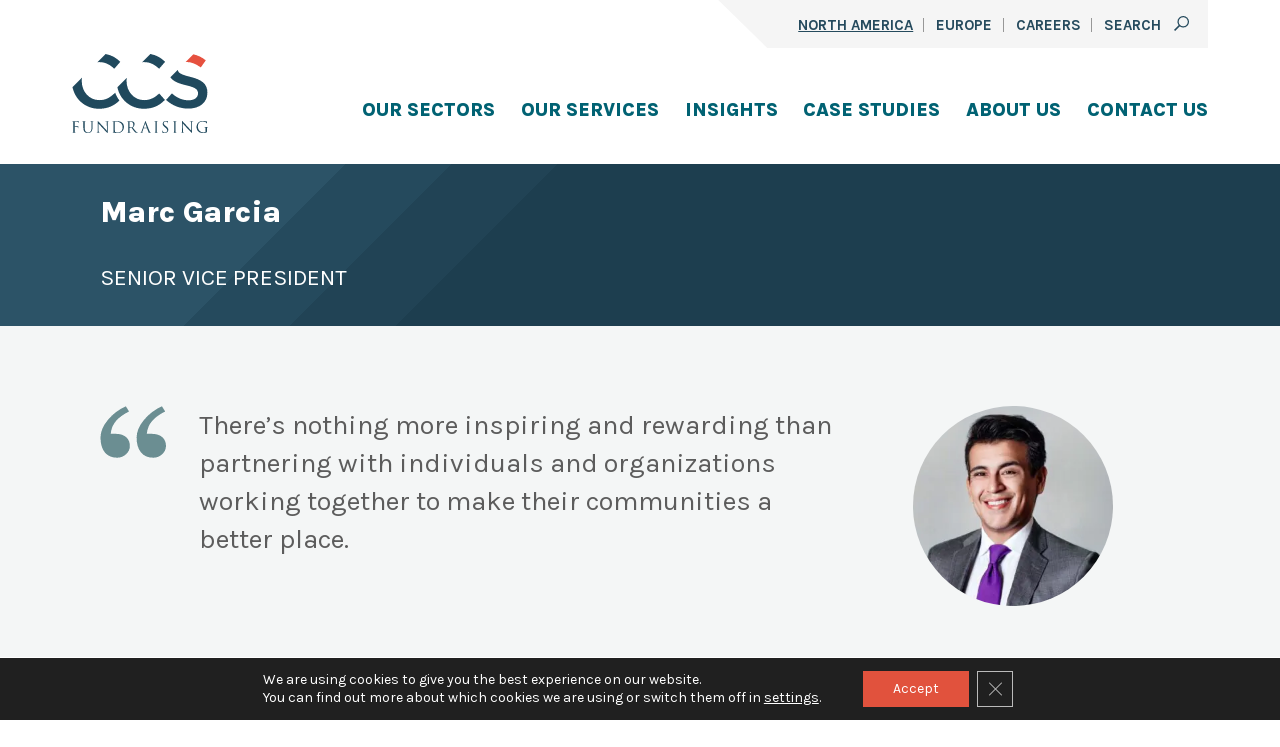

--- FILE ---
content_type: text/html; charset=UTF-8
request_url: https://www.ccsfundraising.com/people/marc-garcia/
body_size: 25227
content:
<!DOCTYPE html>
<html lang="en-US">
<head>
	<meta charset="UTF-8" />
	<meta name="viewport" content="width=device-width, initial-scale=1" />
<meta name='robots' content='index, follow, max-image-preview:large, max-snippet:-1, max-video-preview:-1' />
<link rel='dns-prefetch' href='//www.googletagmanager.com'>
<link rel='dns-prefetch' href='//assets.adobedtm.com'>
<link rel='dns-prefetch' href='//www.google-analytics.com'>
<link rel='dns-prefetch' href='//ssl-munchkin.marketo.net'>
<link rel='dns-prefetch' href='//cdn.amcharts.com'>

	<!-- This site is optimized with the Yoast SEO plugin v26.6 - https://yoast.com/wordpress/plugins/seo/ -->
	<title>Marc Garcia - CCS Fundraising</title><link rel="preload" href="https://www.ccsfundraising.com/wp-content/uploads/2023/01/CCSFundraising.svg" as="image" /><link rel='preload' href='https://www.ccsfundraising.com/wp-content/plugins/gdpr-cookie-compliance/dist/styles/gdpr-main-nf.css' as='style' onload="this.rel='stylesheet';this.removeAttribute('onload');"><link rel='preload' href='https://assets.adobedtm.com/c876840ac68fc41c08a580a3fb1869c51ca83380/satelliteLib-50e1bd2b9a3df7dc4cc53f2a6918b060aa6a2252.js' as='script' crossorigin><link rel='preload' href='https://fonts.gstatic.com/s/karla/v22/qkB9XvYC6trAT55ZBi1ueQVIjQTD-JrIH2G7nytkHRyQ8p4wUje6bmMorHA.woff2' as='font' type='font/woff2' crossorigin>
	<meta name="description" content="CCS Senior Vice President Marc has dedicated himself to diverse causes bringing services to local, national, and worldwide communities." />
	<link rel="canonical" href="https://www.ccsfundraising.com/people/marc-garcia/" />
	<meta property="og:locale" content="en_US" />
	<meta property="og:type" content="article" />
	<meta property="og:title" content="Marc Garcia - CCS Fundraising" />
	<meta property="og:description" content="CCS Senior Vice President Marc has dedicated himself to diverse causes bringing services to local, national, and worldwide communities." />
	<meta property="og:url" content="https://www.ccsfundraising.com/people/marc-garcia/" />
	<meta property="og:site_name" content="CCS Fundraising" />
	<meta property="article:modified_time" content="2022-10-17T17:49:42+00:00" />
	<meta property="og:image" content="https://www.ccsfundraising.com/wp-content/uploads/2022/01/Marc-Garcia-square.jpg" />
	<meta property="og:image:width" content="500" />
	<meta property="og:image:height" content="500" />
	<meta property="og:image:type" content="image/jpeg" />
	<meta name="twitter:card" content="summary_large_image" />
	<meta name="twitter:label1" content="Est. reading time" />
	<meta name="twitter:data1" content="1 minute" />
	<script type="application/ld+json" class="yoast-schema-graph">{"@context":"https://schema.org","@graph":[{"@type":"WebPage","@id":"https://www.ccsfundraising.com/people/marc-garcia/","url":"https://www.ccsfundraising.com/people/marc-garcia/","name":"Marc Garcia - CCS Fundraising","isPartOf":{"@id":"https://www.ccsfundraising.com/#website"},"primaryImageOfPage":{"@id":"https://www.ccsfundraising.com/people/marc-garcia/#primaryimage"},"image":{"@id":"https://www.ccsfundraising.com/people/marc-garcia/#primaryimage"},"thumbnailUrl":"https://www.ccsfundraising.com/wp-content/uploads/2022/01/Marc-Garcia-square.jpg","datePublished":"2022-10-17T17:49:41+00:00","dateModified":"2022-10-17T17:49:42+00:00","description":"CCS Senior Vice President Marc has dedicated himself to diverse causes bringing services to local, national, and worldwide communities.","breadcrumb":{"@id":"https://www.ccsfundraising.com/people/marc-garcia/#breadcrumb"},"inLanguage":"en-US","potentialAction":[{"@type":"ReadAction","target":["https://www.ccsfundraising.com/people/marc-garcia/"]}]},{"@type":"ImageObject","inLanguage":"en-US","@id":"https://www.ccsfundraising.com/people/marc-garcia/#primaryimage","url":"https://www.ccsfundraising.com/wp-content/uploads/2022/01/Marc-Garcia-square.jpg","contentUrl":"https://www.ccsfundraising.com/wp-content/uploads/2022/01/Marc-Garcia-square.jpg","width":500,"height":500,"caption":"A profile picture of Marc Garcia."},{"@type":"BreadcrumbList","@id":"https://www.ccsfundraising.com/people/marc-garcia/#breadcrumb","itemListElement":[{"@type":"ListItem","position":1,"name":"Home","item":"https://www.ccsfundraising.com/"},{"@type":"ListItem","position":2,"name":"Marc Garcia"}]},{"@type":"WebSite","@id":"https://www.ccsfundraising.com/#website","url":"https://www.ccsfundraising.com/","name":"CCS Fundraising","description":"","publisher":{"@id":"https://www.ccsfundraising.com/#organization"},"potentialAction":[{"@type":"SearchAction","target":{"@type":"EntryPoint","urlTemplate":"https://www.ccsfundraising.com/?s={search_term_string}"},"query-input":{"@type":"PropertyValueSpecification","valueRequired":true,"valueName":"search_term_string"}}],"inLanguage":"en-US"},{"@type":"Organization","@id":"https://www.ccsfundraising.com/#organization","name":"CCS Fundraising","url":"https://www.ccsfundraising.com/","logo":{"@type":"ImageObject","inLanguage":"en-US","@id":"https://www.ccsfundraising.com/#/schema/logo/image/","url":"https://www.ccsfundraising.com/wp-content/uploads/2022/01/GDPR_logo.png","contentUrl":"https://www.ccsfundraising.com/wp-content/uploads/2022/01/GDPR_logo.png","width":800,"height":474,"caption":"CCS Fundraising"},"image":{"@id":"https://www.ccsfundraising.com/#/schema/logo/image/"}}]}</script>
	<!-- / Yoast SEO plugin. -->


<link rel='dns-prefetch' href='//www.ccsfundraising.com' />
<link rel='dns-prefetch' href='//js.hs-scripts.com' />
<link rel='dns-prefetch' href='//www.googletagmanager.com' />
<style id='wp-img-auto-sizes-contain-inline-css'>
img:is([sizes=auto i],[sizes^="auto," i]){contain-intrinsic-size:3000px 1500px}
/*# sourceURL=wp-img-auto-sizes-contain-inline-css */
</style>
<link rel='stylesheet' id='mci-footnotes-jquery-tooltips-pagelayout-none-css' href='https://www.ccsfundraising.com/wp-content/plugins/footnotes/css/footnotes-jqttbrpl0.min.css?ver=2.7.3' media='all' />
<style id='wp-block-post-title-inline-css'>
.wp-block-post-title{box-sizing:border-box;word-break:break-word}.wp-block-post-title :where(a){display:inline-block;font-family:inherit;font-size:inherit;font-style:inherit;font-weight:inherit;letter-spacing:inherit;line-height:inherit;text-decoration:inherit}
/*# sourceURL=https://www.ccsfundraising.com/wp-includes/blocks/post-title/style.min.css */
</style>
<style id='wp-block-group-inline-css'>
.wp-block-group{box-sizing:border-box}:where(.wp-block-group.wp-block-group-is-layout-constrained){position:relative}
/*# sourceURL=https://www.ccsfundraising.com/wp-includes/blocks/group/style.min.css */
</style>
<style id='wp-block-group-theme-inline-css'>
:where(.wp-block-group.has-background){padding:1.25em 2.375em}
/*# sourceURL=https://www.ccsfundraising.com/wp-includes/blocks/group/theme.min.css */
</style>
<style id='wp-block-cover-inline-css'>
.wp-block-cover,.wp-block-cover-image{align-items:center;background-position:50%;box-sizing:border-box;display:flex;justify-content:center;min-height:430px;overflow:hidden;overflow:clip;padding:1em;position:relative}.wp-block-cover .has-background-dim:not([class*=-background-color]),.wp-block-cover-image .has-background-dim:not([class*=-background-color]),.wp-block-cover-image.has-background-dim:not([class*=-background-color]),.wp-block-cover.has-background-dim:not([class*=-background-color]){background-color:#000}.wp-block-cover .has-background-dim.has-background-gradient,.wp-block-cover-image .has-background-dim.has-background-gradient{background-color:initial}.wp-block-cover-image.has-background-dim:before,.wp-block-cover.has-background-dim:before{background-color:inherit;content:""}.wp-block-cover .wp-block-cover__background,.wp-block-cover .wp-block-cover__gradient-background,.wp-block-cover-image .wp-block-cover__background,.wp-block-cover-image .wp-block-cover__gradient-background,.wp-block-cover-image.has-background-dim:not(.has-background-gradient):before,.wp-block-cover.has-background-dim:not(.has-background-gradient):before{bottom:0;left:0;opacity:.5;position:absolute;right:0;top:0}.wp-block-cover-image.has-background-dim.has-background-dim-10 .wp-block-cover__background,.wp-block-cover-image.has-background-dim.has-background-dim-10 .wp-block-cover__gradient-background,.wp-block-cover-image.has-background-dim.has-background-dim-10:not(.has-background-gradient):before,.wp-block-cover.has-background-dim.has-background-dim-10 .wp-block-cover__background,.wp-block-cover.has-background-dim.has-background-dim-10 .wp-block-cover__gradient-background,.wp-block-cover.has-background-dim.has-background-dim-10:not(.has-background-gradient):before{opacity:.1}.wp-block-cover-image.has-background-dim.has-background-dim-20 .wp-block-cover__background,.wp-block-cover-image.has-background-dim.has-background-dim-20 .wp-block-cover__gradient-background,.wp-block-cover-image.has-background-dim.has-background-dim-20:not(.has-background-gradient):before,.wp-block-cover.has-background-dim.has-background-dim-20 .wp-block-cover__background,.wp-block-cover.has-background-dim.has-background-dim-20 .wp-block-cover__gradient-background,.wp-block-cover.has-background-dim.has-background-dim-20:not(.has-background-gradient):before{opacity:.2}.wp-block-cover-image.has-background-dim.has-background-dim-30 .wp-block-cover__background,.wp-block-cover-image.has-background-dim.has-background-dim-30 .wp-block-cover__gradient-background,.wp-block-cover-image.has-background-dim.has-background-dim-30:not(.has-background-gradient):before,.wp-block-cover.has-background-dim.has-background-dim-30 .wp-block-cover__background,.wp-block-cover.has-background-dim.has-background-dim-30 .wp-block-cover__gradient-background,.wp-block-cover.has-background-dim.has-background-dim-30:not(.has-background-gradient):before{opacity:.3}.wp-block-cover-image.has-background-dim.has-background-dim-40 .wp-block-cover__background,.wp-block-cover-image.has-background-dim.has-background-dim-40 .wp-block-cover__gradient-background,.wp-block-cover-image.has-background-dim.has-background-dim-40:not(.has-background-gradient):before,.wp-block-cover.has-background-dim.has-background-dim-40 .wp-block-cover__background,.wp-block-cover.has-background-dim.has-background-dim-40 .wp-block-cover__gradient-background,.wp-block-cover.has-background-dim.has-background-dim-40:not(.has-background-gradient):before{opacity:.4}.wp-block-cover-image.has-background-dim.has-background-dim-50 .wp-block-cover__background,.wp-block-cover-image.has-background-dim.has-background-dim-50 .wp-block-cover__gradient-background,.wp-block-cover-image.has-background-dim.has-background-dim-50:not(.has-background-gradient):before,.wp-block-cover.has-background-dim.has-background-dim-50 .wp-block-cover__background,.wp-block-cover.has-background-dim.has-background-dim-50 .wp-block-cover__gradient-background,.wp-block-cover.has-background-dim.has-background-dim-50:not(.has-background-gradient):before{opacity:.5}.wp-block-cover-image.has-background-dim.has-background-dim-60 .wp-block-cover__background,.wp-block-cover-image.has-background-dim.has-background-dim-60 .wp-block-cover__gradient-background,.wp-block-cover-image.has-background-dim.has-background-dim-60:not(.has-background-gradient):before,.wp-block-cover.has-background-dim.has-background-dim-60 .wp-block-cover__background,.wp-block-cover.has-background-dim.has-background-dim-60 .wp-block-cover__gradient-background,.wp-block-cover.has-background-dim.has-background-dim-60:not(.has-background-gradient):before{opacity:.6}.wp-block-cover-image.has-background-dim.has-background-dim-70 .wp-block-cover__background,.wp-block-cover-image.has-background-dim.has-background-dim-70 .wp-block-cover__gradient-background,.wp-block-cover-image.has-background-dim.has-background-dim-70:not(.has-background-gradient):before,.wp-block-cover.has-background-dim.has-background-dim-70 .wp-block-cover__background,.wp-block-cover.has-background-dim.has-background-dim-70 .wp-block-cover__gradient-background,.wp-block-cover.has-background-dim.has-background-dim-70:not(.has-background-gradient):before{opacity:.7}.wp-block-cover-image.has-background-dim.has-background-dim-80 .wp-block-cover__background,.wp-block-cover-image.has-background-dim.has-background-dim-80 .wp-block-cover__gradient-background,.wp-block-cover-image.has-background-dim.has-background-dim-80:not(.has-background-gradient):before,.wp-block-cover.has-background-dim.has-background-dim-80 .wp-block-cover__background,.wp-block-cover.has-background-dim.has-background-dim-80 .wp-block-cover__gradient-background,.wp-block-cover.has-background-dim.has-background-dim-80:not(.has-background-gradient):before{opacity:.8}.wp-block-cover-image.has-background-dim.has-background-dim-90 .wp-block-cover__background,.wp-block-cover-image.has-background-dim.has-background-dim-90 .wp-block-cover__gradient-background,.wp-block-cover-image.has-background-dim.has-background-dim-90:not(.has-background-gradient):before,.wp-block-cover.has-background-dim.has-background-dim-90 .wp-block-cover__background,.wp-block-cover.has-background-dim.has-background-dim-90 .wp-block-cover__gradient-background,.wp-block-cover.has-background-dim.has-background-dim-90:not(.has-background-gradient):before{opacity:.9}.wp-block-cover-image.has-background-dim.has-background-dim-100 .wp-block-cover__background,.wp-block-cover-image.has-background-dim.has-background-dim-100 .wp-block-cover__gradient-background,.wp-block-cover-image.has-background-dim.has-background-dim-100:not(.has-background-gradient):before,.wp-block-cover.has-background-dim.has-background-dim-100 .wp-block-cover__background,.wp-block-cover.has-background-dim.has-background-dim-100 .wp-block-cover__gradient-background,.wp-block-cover.has-background-dim.has-background-dim-100:not(.has-background-gradient):before{opacity:1}.wp-block-cover .wp-block-cover__background.has-background-dim.has-background-dim-0,.wp-block-cover .wp-block-cover__gradient-background.has-background-dim.has-background-dim-0,.wp-block-cover-image .wp-block-cover__background.has-background-dim.has-background-dim-0,.wp-block-cover-image .wp-block-cover__gradient-background.has-background-dim.has-background-dim-0{opacity:0}.wp-block-cover .wp-block-cover__background.has-background-dim.has-background-dim-10,.wp-block-cover .wp-block-cover__gradient-background.has-background-dim.has-background-dim-10,.wp-block-cover-image .wp-block-cover__background.has-background-dim.has-background-dim-10,.wp-block-cover-image .wp-block-cover__gradient-background.has-background-dim.has-background-dim-10{opacity:.1}.wp-block-cover .wp-block-cover__background.has-background-dim.has-background-dim-20,.wp-block-cover .wp-block-cover__gradient-background.has-background-dim.has-background-dim-20,.wp-block-cover-image .wp-block-cover__background.has-background-dim.has-background-dim-20,.wp-block-cover-image .wp-block-cover__gradient-background.has-background-dim.has-background-dim-20{opacity:.2}.wp-block-cover .wp-block-cover__background.has-background-dim.has-background-dim-30,.wp-block-cover .wp-block-cover__gradient-background.has-background-dim.has-background-dim-30,.wp-block-cover-image .wp-block-cover__background.has-background-dim.has-background-dim-30,.wp-block-cover-image .wp-block-cover__gradient-background.has-background-dim.has-background-dim-30{opacity:.3}.wp-block-cover .wp-block-cover__background.has-background-dim.has-background-dim-40,.wp-block-cover .wp-block-cover__gradient-background.has-background-dim.has-background-dim-40,.wp-block-cover-image .wp-block-cover__background.has-background-dim.has-background-dim-40,.wp-block-cover-image .wp-block-cover__gradient-background.has-background-dim.has-background-dim-40{opacity:.4}.wp-block-cover .wp-block-cover__background.has-background-dim.has-background-dim-50,.wp-block-cover .wp-block-cover__gradient-background.has-background-dim.has-background-dim-50,.wp-block-cover-image .wp-block-cover__background.has-background-dim.has-background-dim-50,.wp-block-cover-image .wp-block-cover__gradient-background.has-background-dim.has-background-dim-50{opacity:.5}.wp-block-cover .wp-block-cover__background.has-background-dim.has-background-dim-60,.wp-block-cover .wp-block-cover__gradient-background.has-background-dim.has-background-dim-60,.wp-block-cover-image .wp-block-cover__background.has-background-dim.has-background-dim-60,.wp-block-cover-image .wp-block-cover__gradient-background.has-background-dim.has-background-dim-60{opacity:.6}.wp-block-cover .wp-block-cover__background.has-background-dim.has-background-dim-70,.wp-block-cover .wp-block-cover__gradient-background.has-background-dim.has-background-dim-70,.wp-block-cover-image .wp-block-cover__background.has-background-dim.has-background-dim-70,.wp-block-cover-image .wp-block-cover__gradient-background.has-background-dim.has-background-dim-70{opacity:.7}.wp-block-cover .wp-block-cover__background.has-background-dim.has-background-dim-80,.wp-block-cover .wp-block-cover__gradient-background.has-background-dim.has-background-dim-80,.wp-block-cover-image .wp-block-cover__background.has-background-dim.has-background-dim-80,.wp-block-cover-image .wp-block-cover__gradient-background.has-background-dim.has-background-dim-80{opacity:.8}.wp-block-cover .wp-block-cover__background.has-background-dim.has-background-dim-90,.wp-block-cover .wp-block-cover__gradient-background.has-background-dim.has-background-dim-90,.wp-block-cover-image .wp-block-cover__background.has-background-dim.has-background-dim-90,.wp-block-cover-image .wp-block-cover__gradient-background.has-background-dim.has-background-dim-90{opacity:.9}.wp-block-cover .wp-block-cover__background.has-background-dim.has-background-dim-100,.wp-block-cover .wp-block-cover__gradient-background.has-background-dim.has-background-dim-100,.wp-block-cover-image .wp-block-cover__background.has-background-dim.has-background-dim-100,.wp-block-cover-image .wp-block-cover__gradient-background.has-background-dim.has-background-dim-100{opacity:1}.wp-block-cover-image.alignleft,.wp-block-cover-image.alignright,.wp-block-cover.alignleft,.wp-block-cover.alignright{max-width:420px;width:100%}.wp-block-cover-image.aligncenter,.wp-block-cover-image.alignleft,.wp-block-cover-image.alignright,.wp-block-cover.aligncenter,.wp-block-cover.alignleft,.wp-block-cover.alignright{display:flex}.wp-block-cover .wp-block-cover__inner-container,.wp-block-cover-image .wp-block-cover__inner-container{color:inherit;position:relative;width:100%}.wp-block-cover-image.is-position-top-left,.wp-block-cover.is-position-top-left{align-items:flex-start;justify-content:flex-start}.wp-block-cover-image.is-position-top-center,.wp-block-cover.is-position-top-center{align-items:flex-start;justify-content:center}.wp-block-cover-image.is-position-top-right,.wp-block-cover.is-position-top-right{align-items:flex-start;justify-content:flex-end}.wp-block-cover-image.is-position-center-left,.wp-block-cover.is-position-center-left{align-items:center;justify-content:flex-start}.wp-block-cover-image.is-position-center-center,.wp-block-cover.is-position-center-center{align-items:center;justify-content:center}.wp-block-cover-image.is-position-center-right,.wp-block-cover.is-position-center-right{align-items:center;justify-content:flex-end}.wp-block-cover-image.is-position-bottom-left,.wp-block-cover.is-position-bottom-left{align-items:flex-end;justify-content:flex-start}.wp-block-cover-image.is-position-bottom-center,.wp-block-cover.is-position-bottom-center{align-items:flex-end;justify-content:center}.wp-block-cover-image.is-position-bottom-right,.wp-block-cover.is-position-bottom-right{align-items:flex-end;justify-content:flex-end}.wp-block-cover-image.has-custom-content-position.has-custom-content-position .wp-block-cover__inner-container,.wp-block-cover.has-custom-content-position.has-custom-content-position .wp-block-cover__inner-container{margin:0}.wp-block-cover-image.has-custom-content-position.has-custom-content-position.is-position-bottom-left .wp-block-cover__inner-container,.wp-block-cover-image.has-custom-content-position.has-custom-content-position.is-position-bottom-right .wp-block-cover__inner-container,.wp-block-cover-image.has-custom-content-position.has-custom-content-position.is-position-center-left .wp-block-cover__inner-container,.wp-block-cover-image.has-custom-content-position.has-custom-content-position.is-position-center-right .wp-block-cover__inner-container,.wp-block-cover-image.has-custom-content-position.has-custom-content-position.is-position-top-left .wp-block-cover__inner-container,.wp-block-cover-image.has-custom-content-position.has-custom-content-position.is-position-top-right .wp-block-cover__inner-container,.wp-block-cover.has-custom-content-position.has-custom-content-position.is-position-bottom-left .wp-block-cover__inner-container,.wp-block-cover.has-custom-content-position.has-custom-content-position.is-position-bottom-right .wp-block-cover__inner-container,.wp-block-cover.has-custom-content-position.has-custom-content-position.is-position-center-left .wp-block-cover__inner-container,.wp-block-cover.has-custom-content-position.has-custom-content-position.is-position-center-right .wp-block-cover__inner-container,.wp-block-cover.has-custom-content-position.has-custom-content-position.is-position-top-left .wp-block-cover__inner-container,.wp-block-cover.has-custom-content-position.has-custom-content-position.is-position-top-right .wp-block-cover__inner-container{margin:0;width:auto}.wp-block-cover .wp-block-cover__image-background,.wp-block-cover video.wp-block-cover__video-background,.wp-block-cover-image .wp-block-cover__image-background,.wp-block-cover-image video.wp-block-cover__video-background{border:none;bottom:0;box-shadow:none;height:100%;left:0;margin:0;max-height:none;max-width:none;object-fit:cover;outline:none;padding:0;position:absolute;right:0;top:0;width:100%}.wp-block-cover-image.has-parallax,.wp-block-cover.has-parallax,.wp-block-cover__image-background.has-parallax,video.wp-block-cover__video-background.has-parallax{background-attachment:fixed;background-repeat:no-repeat;background-size:cover}@supports (-webkit-touch-callout:inherit){.wp-block-cover-image.has-parallax,.wp-block-cover.has-parallax,.wp-block-cover__image-background.has-parallax,video.wp-block-cover__video-background.has-parallax{background-attachment:scroll}}@media (prefers-reduced-motion:reduce){.wp-block-cover-image.has-parallax,.wp-block-cover.has-parallax,.wp-block-cover__image-background.has-parallax,video.wp-block-cover__video-background.has-parallax{background-attachment:scroll}}.wp-block-cover-image.is-repeated,.wp-block-cover.is-repeated,.wp-block-cover__image-background.is-repeated,video.wp-block-cover__video-background.is-repeated{background-repeat:repeat;background-size:auto}.wp-block-cover-image-text,.wp-block-cover-image-text a,.wp-block-cover-image-text a:active,.wp-block-cover-image-text a:focus,.wp-block-cover-image-text a:hover,.wp-block-cover-text,.wp-block-cover-text a,.wp-block-cover-text a:active,.wp-block-cover-text a:focus,.wp-block-cover-text a:hover,section.wp-block-cover-image h2,section.wp-block-cover-image h2 a,section.wp-block-cover-image h2 a:active,section.wp-block-cover-image h2 a:focus,section.wp-block-cover-image h2 a:hover{color:#fff}.wp-block-cover-image .wp-block-cover.has-left-content{justify-content:flex-start}.wp-block-cover-image .wp-block-cover.has-right-content{justify-content:flex-end}.wp-block-cover-image.has-left-content .wp-block-cover-image-text,.wp-block-cover.has-left-content .wp-block-cover-text,section.wp-block-cover-image.has-left-content>h2{margin-left:0;text-align:left}.wp-block-cover-image.has-right-content .wp-block-cover-image-text,.wp-block-cover.has-right-content .wp-block-cover-text,section.wp-block-cover-image.has-right-content>h2{margin-right:0;text-align:right}.wp-block-cover .wp-block-cover-text,.wp-block-cover-image .wp-block-cover-image-text,section.wp-block-cover-image>h2{font-size:2em;line-height:1.25;margin-bottom:0;max-width:840px;padding:.44em;text-align:center;z-index:1}:where(.wp-block-cover-image:not(.has-text-color)),:where(.wp-block-cover:not(.has-text-color)){color:#fff}:where(.wp-block-cover-image.is-light:not(.has-text-color)),:where(.wp-block-cover.is-light:not(.has-text-color)){color:#000}:root :where(.wp-block-cover h1:not(.has-text-color)),:root :where(.wp-block-cover h2:not(.has-text-color)),:root :where(.wp-block-cover h3:not(.has-text-color)),:root :where(.wp-block-cover h4:not(.has-text-color)),:root :where(.wp-block-cover h5:not(.has-text-color)),:root :where(.wp-block-cover h6:not(.has-text-color)),:root :where(.wp-block-cover p:not(.has-text-color)){color:inherit}body:not(.editor-styles-wrapper) .wp-block-cover:not(.wp-block-cover:has(.wp-block-cover__background+.wp-block-cover__inner-container)) .wp-block-cover__image-background,body:not(.editor-styles-wrapper) .wp-block-cover:not(.wp-block-cover:has(.wp-block-cover__background+.wp-block-cover__inner-container)) .wp-block-cover__video-background{z-index:0}body:not(.editor-styles-wrapper) .wp-block-cover:not(.wp-block-cover:has(.wp-block-cover__background+.wp-block-cover__inner-container)) .wp-block-cover__background,body:not(.editor-styles-wrapper) .wp-block-cover:not(.wp-block-cover:has(.wp-block-cover__background+.wp-block-cover__inner-container)) .wp-block-cover__gradient-background,body:not(.editor-styles-wrapper) .wp-block-cover:not(.wp-block-cover:has(.wp-block-cover__background+.wp-block-cover__inner-container)) .wp-block-cover__inner-container,body:not(.editor-styles-wrapper) .wp-block-cover:not(.wp-block-cover:has(.wp-block-cover__background+.wp-block-cover__inner-container)).has-background-dim:not(.has-background-gradient):before{z-index:1}.has-modal-open body:not(.editor-styles-wrapper) .wp-block-cover:not(.wp-block-cover:has(.wp-block-cover__background+.wp-block-cover__inner-container)) .wp-block-cover__inner-container{z-index:auto}
/*# sourceURL=https://www.ccsfundraising.com/wp-includes/blocks/cover/style.min.css */
</style>
<style id='wp-block-post-excerpt-inline-css'>
:where(.wp-block-post-excerpt){box-sizing:border-box;margin-bottom:var(--wp--style--block-gap);margin-top:var(--wp--style--block-gap)}.wp-block-post-excerpt__excerpt{margin-bottom:0;margin-top:0}.wp-block-post-excerpt__more-text{margin-bottom:0;margin-top:var(--wp--style--block-gap)}.wp-block-post-excerpt__more-link{display:inline-block}
/*# sourceURL=https://www.ccsfundraising.com/wp-includes/blocks/post-excerpt/style.min.css */
</style>
<style id='wp-block-columns-inline-css'>
.wp-block-columns{box-sizing:border-box;display:flex;flex-wrap:wrap!important}@media (min-width:782px){.wp-block-columns{flex-wrap:nowrap!important}}.wp-block-columns{align-items:normal!important}.wp-block-columns.are-vertically-aligned-top{align-items:flex-start}.wp-block-columns.are-vertically-aligned-center{align-items:center}.wp-block-columns.are-vertically-aligned-bottom{align-items:flex-end}@media (max-width:781px){.wp-block-columns:not(.is-not-stacked-on-mobile)>.wp-block-column{flex-basis:100%!important}}@media (min-width:782px){.wp-block-columns:not(.is-not-stacked-on-mobile)>.wp-block-column{flex-basis:0;flex-grow:1}.wp-block-columns:not(.is-not-stacked-on-mobile)>.wp-block-column[style*=flex-basis]{flex-grow:0}}.wp-block-columns.is-not-stacked-on-mobile{flex-wrap:nowrap!important}.wp-block-columns.is-not-stacked-on-mobile>.wp-block-column{flex-basis:0;flex-grow:1}.wp-block-columns.is-not-stacked-on-mobile>.wp-block-column[style*=flex-basis]{flex-grow:0}:where(.wp-block-columns){margin-bottom:1.75em}:where(.wp-block-columns.has-background){padding:1.25em 2.375em}.wp-block-column{flex-grow:1;min-width:0;overflow-wrap:break-word;word-break:break-word}.wp-block-column.is-vertically-aligned-top{align-self:flex-start}.wp-block-column.is-vertically-aligned-center{align-self:center}.wp-block-column.is-vertically-aligned-bottom{align-self:flex-end}.wp-block-column.is-vertically-aligned-stretch{align-self:stretch}.wp-block-column.is-vertically-aligned-bottom,.wp-block-column.is-vertically-aligned-center,.wp-block-column.is-vertically-aligned-top{width:100%}
/*# sourceURL=https://www.ccsfundraising.com/wp-includes/blocks/columns/style.min.css */
</style>
<style id='wp-block-paragraph-inline-css'>
.is-small-text{font-size:.875em}.is-regular-text{font-size:1em}.is-large-text{font-size:2.25em}.is-larger-text{font-size:3em}.has-drop-cap:not(:focus):first-letter{float:left;font-size:8.4em;font-style:normal;font-weight:100;line-height:.68;margin:.05em .1em 0 0;text-transform:uppercase}body.rtl .has-drop-cap:not(:focus):first-letter{float:none;margin-left:.1em}p.has-drop-cap.has-background{overflow:hidden}:root :where(p.has-background){padding:1.25em 2.375em}:where(p.has-text-color:not(.has-link-color)) a{color:inherit}p.has-text-align-left[style*="writing-mode:vertical-lr"],p.has-text-align-right[style*="writing-mode:vertical-rl"]{rotate:180deg}
/*# sourceURL=https://www.ccsfundraising.com/wp-includes/blocks/paragraph/style.min.css */
</style>
<style id='wp-block-heading-inline-css'>
h1:where(.wp-block-heading).has-background,h2:where(.wp-block-heading).has-background,h3:where(.wp-block-heading).has-background,h4:where(.wp-block-heading).has-background,h5:where(.wp-block-heading).has-background,h6:where(.wp-block-heading).has-background{padding:1.25em 2.375em}h1.has-text-align-left[style*=writing-mode]:where([style*=vertical-lr]),h1.has-text-align-right[style*=writing-mode]:where([style*=vertical-rl]),h2.has-text-align-left[style*=writing-mode]:where([style*=vertical-lr]),h2.has-text-align-right[style*=writing-mode]:where([style*=vertical-rl]),h3.has-text-align-left[style*=writing-mode]:where([style*=vertical-lr]),h3.has-text-align-right[style*=writing-mode]:where([style*=vertical-rl]),h4.has-text-align-left[style*=writing-mode]:where([style*=vertical-lr]),h4.has-text-align-right[style*=writing-mode]:where([style*=vertical-rl]),h5.has-text-align-left[style*=writing-mode]:where([style*=vertical-lr]),h5.has-text-align-right[style*=writing-mode]:where([style*=vertical-rl]),h6.has-text-align-left[style*=writing-mode]:where([style*=vertical-lr]),h6.has-text-align-right[style*=writing-mode]:where([style*=vertical-rl]){rotate:180deg}
/*# sourceURL=https://www.ccsfundraising.com/wp-includes/blocks/heading/style.min.css */
</style>
<style id='wp-block-list-inline-css'>
ol,ul{box-sizing:border-box}:root :where(.wp-block-list.has-background){padding:1.25em 2.375em}
/*# sourceURL=https://www.ccsfundraising.com/wp-includes/blocks/list/style.min.css */
</style>
<style id='wp-block-post-content-inline-css'>
.wp-block-post-content{display:flow-root}
/*# sourceURL=https://www.ccsfundraising.com/wp-includes/blocks/post-content/style.min.css */
</style>
<style id='wp-block-spacer-inline-css'>
.wp-block-spacer{clear:both}
/*# sourceURL=https://www.ccsfundraising.com/wp-includes/blocks/spacer/style.min.css */
</style>
<style id='wp-block-library-inline-css'>
:root{--wp-block-synced-color:#7a00df;--wp-block-synced-color--rgb:122,0,223;--wp-bound-block-color:var(--wp-block-synced-color);--wp-editor-canvas-background:#ddd;--wp-admin-theme-color:#007cba;--wp-admin-theme-color--rgb:0,124,186;--wp-admin-theme-color-darker-10:#006ba1;--wp-admin-theme-color-darker-10--rgb:0,107,160.5;--wp-admin-theme-color-darker-20:#005a87;--wp-admin-theme-color-darker-20--rgb:0,90,135;--wp-admin-border-width-focus:2px}@media (min-resolution:192dpi){:root{--wp-admin-border-width-focus:1.5px}}.wp-element-button{cursor:pointer}:root .has-very-light-gray-background-color{background-color:#eee}:root .has-very-dark-gray-background-color{background-color:#313131}:root .has-very-light-gray-color{color:#eee}:root .has-very-dark-gray-color{color:#313131}:root .has-vivid-green-cyan-to-vivid-cyan-blue-gradient-background{background:linear-gradient(135deg,#00d084,#0693e3)}:root .has-purple-crush-gradient-background{background:linear-gradient(135deg,#34e2e4,#4721fb 50%,#ab1dfe)}:root .has-hazy-dawn-gradient-background{background:linear-gradient(135deg,#faaca8,#dad0ec)}:root .has-subdued-olive-gradient-background{background:linear-gradient(135deg,#fafae1,#67a671)}:root .has-atomic-cream-gradient-background{background:linear-gradient(135deg,#fdd79a,#004a59)}:root .has-nightshade-gradient-background{background:linear-gradient(135deg,#330968,#31cdcf)}:root .has-midnight-gradient-background{background:linear-gradient(135deg,#020381,#2874fc)}:root{--wp--preset--font-size--normal:16px;--wp--preset--font-size--huge:42px}.has-regular-font-size{font-size:1em}.has-larger-font-size{font-size:2.625em}.has-normal-font-size{font-size:var(--wp--preset--font-size--normal)}.has-huge-font-size{font-size:var(--wp--preset--font-size--huge)}.has-text-align-center{text-align:center}.has-text-align-left{text-align:left}.has-text-align-right{text-align:right}.has-fit-text{white-space:nowrap!important}#end-resizable-editor-section{display:none}.aligncenter{clear:both}.items-justified-left{justify-content:flex-start}.items-justified-center{justify-content:center}.items-justified-right{justify-content:flex-end}.items-justified-space-between{justify-content:space-between}.screen-reader-text{border:0;clip-path:inset(50%);height:1px;margin:-1px;overflow:hidden;padding:0;position:absolute;width:1px;word-wrap:normal!important}.screen-reader-text:focus{background-color:#ddd;clip-path:none;color:#444;display:block;font-size:1em;height:auto;left:5px;line-height:normal;padding:15px 23px 14px;text-decoration:none;top:5px;width:auto;z-index:100000}html :where(.has-border-color){border-style:solid}html :where([style*=border-top-color]){border-top-style:solid}html :where([style*=border-right-color]){border-right-style:solid}html :where([style*=border-bottom-color]){border-bottom-style:solid}html :where([style*=border-left-color]){border-left-style:solid}html :where([style*=border-width]){border-style:solid}html :where([style*=border-top-width]){border-top-style:solid}html :where([style*=border-right-width]){border-right-style:solid}html :where([style*=border-bottom-width]){border-bottom-style:solid}html :where([style*=border-left-width]){border-left-style:solid}html :where(img[class*=wp-image-]){height:auto;max-width:100%}:where(figure){margin:0 0 1em}html :where(.is-position-sticky){--wp-admin--admin-bar--position-offset:var(--wp-admin--admin-bar--height,0px)}@media screen and (max-width:600px){html :where(.is-position-sticky){--wp-admin--admin-bar--position-offset:0px}}

/*# sourceURL=wp-block-library-inline-css */
</style><style id='global-styles-inline-css'>
:root{--wp--preset--aspect-ratio--square: 1;--wp--preset--aspect-ratio--4-3: 4/3;--wp--preset--aspect-ratio--3-4: 3/4;--wp--preset--aspect-ratio--3-2: 3/2;--wp--preset--aspect-ratio--2-3: 2/3;--wp--preset--aspect-ratio--16-9: 16/9;--wp--preset--aspect-ratio--9-16: 9/16;--wp--preset--color--black: #000000;--wp--preset--color--cyan-bluish-gray: #abb8c3;--wp--preset--color--white: #FFFFFF;--wp--preset--color--pale-pink: #f78da7;--wp--preset--color--vivid-red: #cf2e2e;--wp--preset--color--luminous-vivid-orange: #ff6900;--wp--preset--color--luminous-vivid-amber: #fcb900;--wp--preset--color--light-green-cyan: #7bdcb5;--wp--preset--color--vivid-green-cyan: #00d084;--wp--preset--color--pale-cyan-blue: #8ed1fc;--wp--preset--color--vivid-cyan-blue: #0693e3;--wp--preset--color--vivid-purple: #9b51e0;--wp--preset--color--charcoal: #181818;--wp--preset--color--dark-gray: #6b8e92;--wp--preset--color--brownish-grey: #5c5c5c;--wp--preset--color--light-gray: #f4f6f6;--wp--preset--color--gray: #545454;--wp--preset--color--dark-blue: #254a5d;--wp--preset--color--seafoam-blue: #73c9bd;--wp--preset--color--mint-light: #65baaf;--wp--preset--color--teal: #016273;--wp--preset--color--duck-egg-blue: #d7e9e6;--wp--preset--color--brick: #bb3d2a;--wp--preset--color--darker-red: #c1422f;--wp--preset--color--red-orange: #e1523d;--wp--preset--color--gold: #ecb22d;--wp--preset--gradient--vivid-cyan-blue-to-vivid-purple: linear-gradient(135deg,rgb(6,147,227) 0%,rgb(155,81,224) 100%);--wp--preset--gradient--light-green-cyan-to-vivid-green-cyan: linear-gradient(135deg,rgb(122,220,180) 0%,rgb(0,208,130) 100%);--wp--preset--gradient--luminous-vivid-amber-to-luminous-vivid-orange: linear-gradient(135deg,rgb(252,185,0) 0%,rgb(255,105,0) 100%);--wp--preset--gradient--luminous-vivid-orange-to-vivid-red: linear-gradient(135deg,rgb(255,105,0) 0%,rgb(207,46,46) 100%);--wp--preset--gradient--very-light-gray-to-cyan-bluish-gray: linear-gradient(135deg,rgb(238,238,238) 0%,rgb(169,184,195) 100%);--wp--preset--gradient--cool-to-warm-spectrum: linear-gradient(135deg,rgb(74,234,220) 0%,rgb(151,120,209) 20%,rgb(207,42,186) 40%,rgb(238,44,130) 60%,rgb(251,105,98) 80%,rgb(254,248,76) 100%);--wp--preset--gradient--blush-light-purple: linear-gradient(135deg,rgb(255,206,236) 0%,rgb(152,150,240) 100%);--wp--preset--gradient--blush-bordeaux: linear-gradient(135deg,rgb(254,205,165) 0%,rgb(254,45,45) 50%,rgb(107,0,62) 100%);--wp--preset--gradient--luminous-dusk: linear-gradient(135deg,rgb(255,203,112) 0%,rgb(199,81,192) 50%,rgb(65,88,208) 100%);--wp--preset--gradient--pale-ocean: linear-gradient(135deg,rgb(255,245,203) 0%,rgb(182,227,212) 50%,rgb(51,167,181) 100%);--wp--preset--gradient--electric-grass: linear-gradient(135deg,rgb(202,248,128) 0%,rgb(113,206,126) 100%);--wp--preset--gradient--midnight: linear-gradient(135deg,rgb(2,3,129) 0%,rgb(40,116,252) 100%);--wp--preset--gradient--blue-to-blue-1-b: linear-gradient(135deg, #036273 36%, #035e6d 36%, #035e6d 50.5%, #065865 50.5%, #065865 64%, #015360 64%);--wp--preset--gradient--blue-to-blue-2-b: linear-gradient(135deg, #036273 43%, #035e6d 43%, #035e6d 50.5%, #065865 50.5%, #065865 58%, #015360 58%);--wp--preset--gradient--hero-image: linear-gradient(135deg, #1d3e4f00 46%, #254a5d 46%, #254a5d 50%, #2c5367 50%, #2c5367 54%, #1d3e4f 54%);--wp--preset--gradient--teal-hero: linear-gradient(135deg, #1d3e4f00 46%, #025d6d 46%, #025d6d 50%, #016273 50%, #016273 54%, #025261 54%);--wp--preset--gradient--white-hero: linear-gradient(135deg, #1d3e4f00 46%, #FFFFFF 46%);--wp--preset--gradient--case-hero: linear-gradient(45deg, #f4f6f6 46%, #1d3e4f00 46%);--wp--preset--gradient--dark-blue-hero: linear-gradient(45deg, #254a5d 46%, #1d3e4f00 46%);--wp--preset--gradient--dark-banner-default: linear-gradient(135deg, #2c5367 25%, #254a5d 25%, #254a5d 35%, #2c5367 35%, #2c5367 45%, #1d3e4f 45%);--wp--preset--gradient--teal-banner-default: linear-gradient(135deg, #016273 25%, #025d6d 25%, #025d6d 35%, #016273 35%, #016273 45%, #025261 45%);--wp--preset--font-size--small: 18px;--wp--preset--font-size--medium: 20px;--wp--preset--font-size--large: 29px;--wp--preset--font-size--x-large: 42px;--wp--preset--font-size--extra-small: 16px;--wp--preset--font-size--normal: 20px;--wp--preset--font-size--extra-large: 50px;--wp--preset--spacing--20: 0.44rem;--wp--preset--spacing--30: 0.67rem;--wp--preset--spacing--40: 1rem;--wp--preset--spacing--50: 1.5rem;--wp--preset--spacing--60: 2.25rem;--wp--preset--spacing--70: 3.38rem;--wp--preset--spacing--80: 5.06rem;--wp--preset--shadow--natural: 6px 6px 9px rgba(0, 0, 0, 0.2);--wp--preset--shadow--deep: 12px 12px 50px rgba(0, 0, 0, 0.4);--wp--preset--shadow--sharp: 6px 6px 0px rgba(0, 0, 0, 0.2);--wp--preset--shadow--outlined: 6px 6px 0px -3px rgb(255, 255, 255), 6px 6px rgb(0, 0, 0);--wp--preset--shadow--crisp: 6px 6px 0px rgb(0, 0, 0);}:where(.is-layout-flex){gap: 0.5em;}:where(.is-layout-grid){gap: 0.5em;}body .is-layout-flex{display: flex;}.is-layout-flex{flex-wrap: wrap;align-items: center;}.is-layout-flex > :is(*, div){margin: 0;}body .is-layout-grid{display: grid;}.is-layout-grid > :is(*, div){margin: 0;}:where(.wp-block-columns.is-layout-flex){gap: 2em;}:where(.wp-block-columns.is-layout-grid){gap: 2em;}:where(.wp-block-post-template.is-layout-flex){gap: 1.25em;}:where(.wp-block-post-template.is-layout-grid){gap: 1.25em;}.has-black-color{color: var(--wp--preset--color--black) !important;}.has-cyan-bluish-gray-color{color: var(--wp--preset--color--cyan-bluish-gray) !important;}.has-white-color{color: var(--wp--preset--color--white) !important;}.has-pale-pink-color{color: var(--wp--preset--color--pale-pink) !important;}.has-vivid-red-color{color: var(--wp--preset--color--vivid-red) !important;}.has-luminous-vivid-orange-color{color: var(--wp--preset--color--luminous-vivid-orange) !important;}.has-luminous-vivid-amber-color{color: var(--wp--preset--color--luminous-vivid-amber) !important;}.has-light-green-cyan-color{color: var(--wp--preset--color--light-green-cyan) !important;}.has-vivid-green-cyan-color{color: var(--wp--preset--color--vivid-green-cyan) !important;}.has-pale-cyan-blue-color{color: var(--wp--preset--color--pale-cyan-blue) !important;}.has-vivid-cyan-blue-color{color: var(--wp--preset--color--vivid-cyan-blue) !important;}.has-vivid-purple-color{color: var(--wp--preset--color--vivid-purple) !important;}.has-black-background-color{background-color: var(--wp--preset--color--black) !important;}.has-cyan-bluish-gray-background-color{background-color: var(--wp--preset--color--cyan-bluish-gray) !important;}.has-white-background-color{background-color: var(--wp--preset--color--white) !important;}.has-pale-pink-background-color{background-color: var(--wp--preset--color--pale-pink) !important;}.has-vivid-red-background-color{background-color: var(--wp--preset--color--vivid-red) !important;}.has-luminous-vivid-orange-background-color{background-color: var(--wp--preset--color--luminous-vivid-orange) !important;}.has-luminous-vivid-amber-background-color{background-color: var(--wp--preset--color--luminous-vivid-amber) !important;}.has-light-green-cyan-background-color{background-color: var(--wp--preset--color--light-green-cyan) !important;}.has-vivid-green-cyan-background-color{background-color: var(--wp--preset--color--vivid-green-cyan) !important;}.has-pale-cyan-blue-background-color{background-color: var(--wp--preset--color--pale-cyan-blue) !important;}.has-vivid-cyan-blue-background-color{background-color: var(--wp--preset--color--vivid-cyan-blue) !important;}.has-vivid-purple-background-color{background-color: var(--wp--preset--color--vivid-purple) !important;}.has-black-border-color{border-color: var(--wp--preset--color--black) !important;}.has-cyan-bluish-gray-border-color{border-color: var(--wp--preset--color--cyan-bluish-gray) !important;}.has-white-border-color{border-color: var(--wp--preset--color--white) !important;}.has-pale-pink-border-color{border-color: var(--wp--preset--color--pale-pink) !important;}.has-vivid-red-border-color{border-color: var(--wp--preset--color--vivid-red) !important;}.has-luminous-vivid-orange-border-color{border-color: var(--wp--preset--color--luminous-vivid-orange) !important;}.has-luminous-vivid-amber-border-color{border-color: var(--wp--preset--color--luminous-vivid-amber) !important;}.has-light-green-cyan-border-color{border-color: var(--wp--preset--color--light-green-cyan) !important;}.has-vivid-green-cyan-border-color{border-color: var(--wp--preset--color--vivid-green-cyan) !important;}.has-pale-cyan-blue-border-color{border-color: var(--wp--preset--color--pale-cyan-blue) !important;}.has-vivid-cyan-blue-border-color{border-color: var(--wp--preset--color--vivid-cyan-blue) !important;}.has-vivid-purple-border-color{border-color: var(--wp--preset--color--vivid-purple) !important;}.has-vivid-cyan-blue-to-vivid-purple-gradient-background{background: var(--wp--preset--gradient--vivid-cyan-blue-to-vivid-purple) !important;}.has-light-green-cyan-to-vivid-green-cyan-gradient-background{background: var(--wp--preset--gradient--light-green-cyan-to-vivid-green-cyan) !important;}.has-luminous-vivid-amber-to-luminous-vivid-orange-gradient-background{background: var(--wp--preset--gradient--luminous-vivid-amber-to-luminous-vivid-orange) !important;}.has-luminous-vivid-orange-to-vivid-red-gradient-background{background: var(--wp--preset--gradient--luminous-vivid-orange-to-vivid-red) !important;}.has-very-light-gray-to-cyan-bluish-gray-gradient-background{background: var(--wp--preset--gradient--very-light-gray-to-cyan-bluish-gray) !important;}.has-cool-to-warm-spectrum-gradient-background{background: var(--wp--preset--gradient--cool-to-warm-spectrum) !important;}.has-blush-light-purple-gradient-background{background: var(--wp--preset--gradient--blush-light-purple) !important;}.has-blush-bordeaux-gradient-background{background: var(--wp--preset--gradient--blush-bordeaux) !important;}.has-luminous-dusk-gradient-background{background: var(--wp--preset--gradient--luminous-dusk) !important;}.has-pale-ocean-gradient-background{background: var(--wp--preset--gradient--pale-ocean) !important;}.has-electric-grass-gradient-background{background: var(--wp--preset--gradient--electric-grass) !important;}.has-midnight-gradient-background{background: var(--wp--preset--gradient--midnight) !important;}.has-small-font-size{font-size: var(--wp--preset--font-size--small) !important;}.has-medium-font-size{font-size: var(--wp--preset--font-size--medium) !important;}.has-large-font-size{font-size: var(--wp--preset--font-size--large) !important;}.has-x-large-font-size{font-size: var(--wp--preset--font-size--x-large) !important;}
:where(.wp-block-columns.is-layout-flex){gap: 2em;}:where(.wp-block-columns.is-layout-grid){gap: 2em;}
/*# sourceURL=global-styles-inline-css */
</style>
<style id='core-block-supports-inline-css'>
.wp-container-core-columns-is-layout-9d6595d7{flex-wrap:nowrap;}
/*# sourceURL=core-block-supports-inline-css */
</style>

<style id='classic-theme-styles-inline-css'>
/*! This file is auto-generated */
.wp-block-button__link{color:#fff;background-color:#32373c;border-radius:9999px;box-shadow:none;text-decoration:none;padding:calc(.667em + 2px) calc(1.333em + 2px);font-size:1.125em}.wp-block-file__button{background:#32373c;color:#fff;text-decoration:none}
/*# sourceURL=/wp-includes/css/classic-themes.min.css */
</style>
<link rel='stylesheet' id='hashabr-block-style-css' href='https://www.ccsfundraising.com/wp-content/plugins/hashbar-pro/blocks/src/assets/css/style-index.css?ver=1.3.2' media='all' />
<style id='wp-block-template-skip-link-inline-css'>

		.skip-link.screen-reader-text {
			border: 0;
			clip-path: inset(50%);
			height: 1px;
			margin: -1px;
			overflow: hidden;
			padding: 0;
			position: absolute !important;
			width: 1px;
			word-wrap: normal !important;
		}

		.skip-link.screen-reader-text:focus {
			background-color: #eee;
			clip-path: none;
			color: #444;
			display: block;
			font-size: 1em;
			height: auto;
			left: 5px;
			line-height: normal;
			padding: 15px 23px 14px;
			text-decoration: none;
			top: 5px;
			width: auto;
			z-index: 100000;
		}
/*# sourceURL=wp-block-template-skip-link-inline-css */
</style>
<link rel='stylesheet' id='pb-accordion-blocks-style-css' href='https://www.ccsfundraising.com/wp-content/plugins/accordion-blocks/build/index.css?ver=1.5.0' media='all' />
<link rel='stylesheet' id='material-design-iconic-font-css' href='https://www.ccsfundraising.com/wp-content/plugins/hashbar-pro/assets/css/material-design-iconic-font.min.css?ver=1.3.2' media='all' />
<link rel='stylesheet' id='hashbar-pro-frontend-css' href='https://www.ccsfundraising.com/wp-content/plugins/hashbar-pro/assets/css/frontend.css?ver=1769902598' media='all' />
<link rel='stylesheet' id='dinkum_gutenberg-bootstrap-css' href='https://www.ccsfundraising.com/wp-content/themes/ccs-fundraising/dist/css/bootstrap.min.css?ver=1.4.9' media='all' />
<link rel='stylesheet' id='dinkum_gutenberg-select2-css' href='https://www.ccsfundraising.com/wp-content/themes/ccs-fundraising/dist/css/lib/select2.min.css?ver=1.4.9' media='all' />
<link rel='stylesheet' id='dinkum_gutenberg-style-css' href='https://www.ccsfundraising.com/wp-content/themes/ccs-fundraising/dist/css/style.min.css?ver=1.4.9' media='all' />
<link rel='stylesheet' id='dinkum-style-css' href='https://www.ccsfundraising.com/wp-content/themes/ccs-fundraising/style.css?ver=1.4.9' media='all' />
<link rel='stylesheet' id='fancybox-css' href='https://www.ccsfundraising.com/wp-content/plugins/easy-fancybox/fancybox/1.5.4/jquery.fancybox.min.css?ver=6.9' media='screen' />
<style id='fancybox-inline-css'>
#fancybox-content{border-color:#ffffff;}#fancybox-title,#fancybox-title-float-main{color:#fff}
/*# sourceURL=fancybox-inline-css */
</style>
<link rel='stylesheet' id='moove_gdpr_frontend-css' href='https://www.ccsfundraising.com/wp-content/plugins/gdpr-cookie-compliance/dist/styles/gdpr-main-nf.css?ver=5.0.9' media='all' />
<style id='moove_gdpr_frontend-inline-css'>
				#moove_gdpr_cookie_modal .moove-gdpr-modal-content .moove-gdpr-tab-main h3.tab-title, 
				#moove_gdpr_cookie_modal .moove-gdpr-modal-content .moove-gdpr-tab-main span.tab-title,
				#moove_gdpr_cookie_modal .moove-gdpr-modal-content .moove-gdpr-modal-left-content #moove-gdpr-menu li a, 
				#moove_gdpr_cookie_modal .moove-gdpr-modal-content .moove-gdpr-modal-left-content #moove-gdpr-menu li button,
				#moove_gdpr_cookie_modal .moove-gdpr-modal-content .moove-gdpr-modal-left-content .moove-gdpr-branding-cnt a,
				#moove_gdpr_cookie_modal .moove-gdpr-modal-content .moove-gdpr-modal-footer-content .moove-gdpr-button-holder a.mgbutton, 
				#moove_gdpr_cookie_modal .moove-gdpr-modal-content .moove-gdpr-modal-footer-content .moove-gdpr-button-holder button.mgbutton,
				#moove_gdpr_cookie_modal .cookie-switch .cookie-slider:after, 
				#moove_gdpr_cookie_modal .cookie-switch .slider:after, 
				#moove_gdpr_cookie_modal .switch .cookie-slider:after, 
				#moove_gdpr_cookie_modal .switch .slider:after,
				#moove_gdpr_cookie_info_bar .moove-gdpr-info-bar-container .moove-gdpr-info-bar-content p, 
				#moove_gdpr_cookie_info_bar .moove-gdpr-info-bar-container .moove-gdpr-info-bar-content p a,
				#moove_gdpr_cookie_info_bar .moove-gdpr-info-bar-container .moove-gdpr-info-bar-content a.mgbutton, 
				#moove_gdpr_cookie_info_bar .moove-gdpr-info-bar-container .moove-gdpr-info-bar-content button.mgbutton,
				#moove_gdpr_cookie_modal .moove-gdpr-modal-content .moove-gdpr-tab-main .moove-gdpr-tab-main-content h1, 
				#moove_gdpr_cookie_modal .moove-gdpr-modal-content .moove-gdpr-tab-main .moove-gdpr-tab-main-content h2, 
				#moove_gdpr_cookie_modal .moove-gdpr-modal-content .moove-gdpr-tab-main .moove-gdpr-tab-main-content h3, 
				#moove_gdpr_cookie_modal .moove-gdpr-modal-content .moove-gdpr-tab-main .moove-gdpr-tab-main-content h4, 
				#moove_gdpr_cookie_modal .moove-gdpr-modal-content .moove-gdpr-tab-main .moove-gdpr-tab-main-content h5, 
				#moove_gdpr_cookie_modal .moove-gdpr-modal-content .moove-gdpr-tab-main .moove-gdpr-tab-main-content h6,
				#moove_gdpr_cookie_modal .moove-gdpr-modal-content.moove_gdpr_modal_theme_v2 .moove-gdpr-modal-title .tab-title,
				#moove_gdpr_cookie_modal .moove-gdpr-modal-content.moove_gdpr_modal_theme_v2 .moove-gdpr-tab-main h3.tab-title, 
				#moove_gdpr_cookie_modal .moove-gdpr-modal-content.moove_gdpr_modal_theme_v2 .moove-gdpr-tab-main span.tab-title,
				#moove_gdpr_cookie_modal .moove-gdpr-modal-content.moove_gdpr_modal_theme_v2 .moove-gdpr-branding-cnt a {
					font-weight: inherit				}
			#moove_gdpr_cookie_modal,#moove_gdpr_cookie_info_bar,.gdpr_cookie_settings_shortcode_content{font-family:inherit}#moove_gdpr_save_popup_settings_button{background-color:#373737;color:#fff}#moove_gdpr_save_popup_settings_button:hover{background-color:#000}#moove_gdpr_cookie_info_bar .moove-gdpr-info-bar-container .moove-gdpr-info-bar-content a.mgbutton,#moove_gdpr_cookie_info_bar .moove-gdpr-info-bar-container .moove-gdpr-info-bar-content button.mgbutton{background-color:#e1523d}#moove_gdpr_cookie_modal .moove-gdpr-modal-content .moove-gdpr-modal-footer-content .moove-gdpr-button-holder a.mgbutton,#moove_gdpr_cookie_modal .moove-gdpr-modal-content .moove-gdpr-modal-footer-content .moove-gdpr-button-holder button.mgbutton,.gdpr_cookie_settings_shortcode_content .gdpr-shr-button.button-green{background-color:#e1523d;border-color:#e1523d}#moove_gdpr_cookie_modal .moove-gdpr-modal-content .moove-gdpr-modal-footer-content .moove-gdpr-button-holder a.mgbutton:hover,#moove_gdpr_cookie_modal .moove-gdpr-modal-content .moove-gdpr-modal-footer-content .moove-gdpr-button-holder button.mgbutton:hover,.gdpr_cookie_settings_shortcode_content .gdpr-shr-button.button-green:hover{background-color:#fff;color:#e1523d}#moove_gdpr_cookie_modal .moove-gdpr-modal-content .moove-gdpr-modal-close i,#moove_gdpr_cookie_modal .moove-gdpr-modal-content .moove-gdpr-modal-close span.gdpr-icon{background-color:#e1523d;border:1px solid #e1523d}#moove_gdpr_cookie_info_bar span.moove-gdpr-infobar-allow-all.focus-g,#moove_gdpr_cookie_info_bar span.moove-gdpr-infobar-allow-all:focus,#moove_gdpr_cookie_info_bar button.moove-gdpr-infobar-allow-all.focus-g,#moove_gdpr_cookie_info_bar button.moove-gdpr-infobar-allow-all:focus,#moove_gdpr_cookie_info_bar span.moove-gdpr-infobar-reject-btn.focus-g,#moove_gdpr_cookie_info_bar span.moove-gdpr-infobar-reject-btn:focus,#moove_gdpr_cookie_info_bar button.moove-gdpr-infobar-reject-btn.focus-g,#moove_gdpr_cookie_info_bar button.moove-gdpr-infobar-reject-btn:focus,#moove_gdpr_cookie_info_bar span.change-settings-button.focus-g,#moove_gdpr_cookie_info_bar span.change-settings-button:focus,#moove_gdpr_cookie_info_bar button.change-settings-button.focus-g,#moove_gdpr_cookie_info_bar button.change-settings-button:focus{-webkit-box-shadow:0 0 1px 3px #e1523d;-moz-box-shadow:0 0 1px 3px #e1523d;box-shadow:0 0 1px 3px #e1523d}#moove_gdpr_cookie_modal .moove-gdpr-modal-content .moove-gdpr-modal-close i:hover,#moove_gdpr_cookie_modal .moove-gdpr-modal-content .moove-gdpr-modal-close span.gdpr-icon:hover,#moove_gdpr_cookie_info_bar span[data-href]>u.change-settings-button{color:#e1523d}#moove_gdpr_cookie_modal .moove-gdpr-modal-content .moove-gdpr-modal-left-content #moove-gdpr-menu li.menu-item-selected a span.gdpr-icon,#moove_gdpr_cookie_modal .moove-gdpr-modal-content .moove-gdpr-modal-left-content #moove-gdpr-menu li.menu-item-selected button span.gdpr-icon{color:inherit}#moove_gdpr_cookie_modal .moove-gdpr-modal-content .moove-gdpr-modal-left-content #moove-gdpr-menu li a span.gdpr-icon,#moove_gdpr_cookie_modal .moove-gdpr-modal-content .moove-gdpr-modal-left-content #moove-gdpr-menu li button span.gdpr-icon{color:inherit}#moove_gdpr_cookie_modal .gdpr-acc-link{line-height:0;font-size:0;color:transparent;position:absolute}#moove_gdpr_cookie_modal .moove-gdpr-modal-content .moove-gdpr-modal-close:hover i,#moove_gdpr_cookie_modal .moove-gdpr-modal-content .moove-gdpr-modal-left-content #moove-gdpr-menu li a,#moove_gdpr_cookie_modal .moove-gdpr-modal-content .moove-gdpr-modal-left-content #moove-gdpr-menu li button,#moove_gdpr_cookie_modal .moove-gdpr-modal-content .moove-gdpr-modal-left-content #moove-gdpr-menu li button i,#moove_gdpr_cookie_modal .moove-gdpr-modal-content .moove-gdpr-modal-left-content #moove-gdpr-menu li a i,#moove_gdpr_cookie_modal .moove-gdpr-modal-content .moove-gdpr-tab-main .moove-gdpr-tab-main-content a:hover,#moove_gdpr_cookie_info_bar.moove-gdpr-dark-scheme .moove-gdpr-info-bar-container .moove-gdpr-info-bar-content a.mgbutton:hover,#moove_gdpr_cookie_info_bar.moove-gdpr-dark-scheme .moove-gdpr-info-bar-container .moove-gdpr-info-bar-content button.mgbutton:hover,#moove_gdpr_cookie_info_bar.moove-gdpr-dark-scheme .moove-gdpr-info-bar-container .moove-gdpr-info-bar-content a:hover,#moove_gdpr_cookie_info_bar.moove-gdpr-dark-scheme .moove-gdpr-info-bar-container .moove-gdpr-info-bar-content button:hover,#moove_gdpr_cookie_info_bar.moove-gdpr-dark-scheme .moove-gdpr-info-bar-container .moove-gdpr-info-bar-content span.change-settings-button:hover,#moove_gdpr_cookie_info_bar.moove-gdpr-dark-scheme .moove-gdpr-info-bar-container .moove-gdpr-info-bar-content button.change-settings-button:hover,#moove_gdpr_cookie_info_bar.moove-gdpr-dark-scheme .moove-gdpr-info-bar-container .moove-gdpr-info-bar-content u.change-settings-button:hover,#moove_gdpr_cookie_info_bar span[data-href]>u.change-settings-button,#moove_gdpr_cookie_info_bar.moove-gdpr-dark-scheme .moove-gdpr-info-bar-container .moove-gdpr-info-bar-content a.mgbutton.focus-g,#moove_gdpr_cookie_info_bar.moove-gdpr-dark-scheme .moove-gdpr-info-bar-container .moove-gdpr-info-bar-content button.mgbutton.focus-g,#moove_gdpr_cookie_info_bar.moove-gdpr-dark-scheme .moove-gdpr-info-bar-container .moove-gdpr-info-bar-content a.focus-g,#moove_gdpr_cookie_info_bar.moove-gdpr-dark-scheme .moove-gdpr-info-bar-container .moove-gdpr-info-bar-content button.focus-g,#moove_gdpr_cookie_info_bar.moove-gdpr-dark-scheme .moove-gdpr-info-bar-container .moove-gdpr-info-bar-content a.mgbutton:focus,#moove_gdpr_cookie_info_bar.moove-gdpr-dark-scheme .moove-gdpr-info-bar-container .moove-gdpr-info-bar-content button.mgbutton:focus,#moove_gdpr_cookie_info_bar.moove-gdpr-dark-scheme .moove-gdpr-info-bar-container .moove-gdpr-info-bar-content a:focus,#moove_gdpr_cookie_info_bar.moove-gdpr-dark-scheme .moove-gdpr-info-bar-container .moove-gdpr-info-bar-content button:focus,#moove_gdpr_cookie_info_bar.moove-gdpr-dark-scheme .moove-gdpr-info-bar-container .moove-gdpr-info-bar-content span.change-settings-button.focus-g,span.change-settings-button:focus,button.change-settings-button.focus-g,button.change-settings-button:focus,#moove_gdpr_cookie_info_bar.moove-gdpr-dark-scheme .moove-gdpr-info-bar-container .moove-gdpr-info-bar-content u.change-settings-button.focus-g,#moove_gdpr_cookie_info_bar.moove-gdpr-dark-scheme .moove-gdpr-info-bar-container .moove-gdpr-info-bar-content u.change-settings-button:focus{color:#e1523d}#moove_gdpr_cookie_modal .moove-gdpr-branding.focus-g span,#moove_gdpr_cookie_modal .moove-gdpr-modal-content .moove-gdpr-tab-main a.focus-g,#moove_gdpr_cookie_modal .moove-gdpr-modal-content .moove-gdpr-tab-main .gdpr-cd-details-toggle.focus-g{color:#e1523d}#moove_gdpr_cookie_modal.gdpr_lightbox-hide{display:none}#moove_gdpr_cookie_info_bar.gdpr-full-screen-infobar .moove-gdpr-info-bar-container .moove-gdpr-info-bar-content .moove-gdpr-cookie-notice p a{color:#e1523d!important}#moove_gdpr_cookie_info_bar .moove-gdpr-info-bar-container .moove-gdpr-info-bar-content a.mgbutton,#moove_gdpr_cookie_info_bar .moove-gdpr-info-bar-container .moove-gdpr-info-bar-content button.mgbutton,#moove_gdpr_cookie_modal .moove-gdpr-modal-content .moove-gdpr-modal-footer-content .moove-gdpr-button-holder a.mgbutton,#moove_gdpr_cookie_modal .moove-gdpr-modal-content .moove-gdpr-modal-footer-content .moove-gdpr-button-holder button.mgbutton,.gdpr-shr-button,#moove_gdpr_cookie_info_bar .moove-gdpr-infobar-close-btn{border-radius:0}
/*# sourceURL=moove_gdpr_frontend-inline-css */
</style>
<link rel='stylesheet' id='gdpr_cc_addon_frontend-css' href='https://www.ccsfundraising.com/wp-content/plugins/gdpr-cookie-compliance-addon/assets/css/gdpr_cc_addon.css?ver=3.2.4' media='all' />
<script src="https://www.ccsfundraising.com/wp-includes/js/jquery/jquery.min.js?ver=3.7.1" id="jquery-core-js"></script>
<script id="mci-footnotes-jquery-tools-js" data-pmdelayedscript="https://www.ccsfundraising.com/wp-content/plugins/footnotes/js/jquery.tools.min.js?ver=1.2.7.redacted.2" data-cfasync="false" data-no-optimize="1" data-no-defer="1" data-no-minify="1"></script>
<script src="https://www.ccsfundraising.com/wp-content/plugins/hashbar-pro/assets/js/js.cookie.min.js?ver=1.3.2" id="js-cookie-js"></script>

<!-- Google tag (gtag.js) snippet added by Site Kit -->
<!-- Google Analytics snippet added by Site Kit -->
<script src="https://www.googletagmanager.com/gtag/js?id=G-N97J9RC5S9" id="google_gtagjs-js" async></script>
<script id="google_gtagjs-js-after">
window.dataLayer = window.dataLayer || [];function gtag(){dataLayer.push(arguments);}
gtag("set","linker",{"domains":["www.ccsfundraising.com"]});
gtag("js", new Date());
gtag("set", "developer_id.dZTNiMT", true);
gtag("config", "G-N97J9RC5S9");
//# sourceURL=google_gtagjs-js-after
</script>
<meta name="generator" content="Site Kit by Google 1.168.0" />			<!-- DO NOT COPY THIS SNIPPET! Start of Page Analytics Tracking for HubSpot WordPress plugin v11.3.33-->
			<script class="hsq-set-content-id" data-content-id="blog-post">
				var _hsq = _hsq || [];
				_hsq.push(["setContentType", "blog-post"]);
			</script>
			<!-- DO NOT COPY THIS SNIPPET! End of Page Analytics Tracking for HubSpot WordPress plugin -->
			<!-- Google Tag Manager -->
<script>(function(w,d,s,l,i){w[l]=w[l]||[];w[l].push({'gtm.start':
new Date().getTime(),event:'gtm.js'});var f=d.getElementsByTagName(s)[0],
j=d.createElement(s),dl=l!='dataLayer'?'&l='+l:'';j.async=true;j.src=
'https://www.googletagmanager.com/gtm.js?id='+i+dl;f.parentNode.insertBefore(j,f);
})(window,document,'script','dataLayer','GTM-N2JHMK4');</script>
<!-- End Google Tag Manager -->

<!-- Munchkin Marketo -->
<script type="text/javascript">
(function() {
var didInit = false;
function initMunchkin() {
if(didInit === false) {
didInit = true;
Munchkin.init('559-ALP-184');
}
}
var s = document.createElement('script');
s.type = 'text/javascript';
s.async = true;
s.src = '//munchkin.marketo.net/munchkin.js';
s.onreadystatechange = function() {
if (this.readyState == 'complete' || this.readyState
== 'loaded') {
initMunchkin();
}
};
s.onload = initMunchkin;
document.getElementsByTagName('head')[0].appendChild(s);
})();
</script>
<!-- End Munchkin Marketo -->	<script>
		(function($) {
			$(document).on('facetwp-loaded', function() {
				if (FWP.loaded) {
					var targetOffset = $('#scrollTop').offset().top - 100;
					$('html, body').animate({
						scrollTop: targetOffset
					}, 500);
				}
			});
		})(jQuery);
	</script>
		<style id="custom-background-css">
body.custom-background { background-color: #ffffff; }
</style>
	<style class="wpcode-css-snippet">.turtl-embed-menu .__turtl-teaser-wrap,
.turtl-embed-menu .__turtl-teaser-text svg{
    display: none !important;
}
.turtl-embed-menu .__turtl-teaser-text{
    font-size: 19px  !important;
    text-align: left !important;
    font-weight: 500 !important;
    font-family: var(--global--font-secondary) !important;
    margin: 0 !important;
	text-transform: none !important;
}</style><script>document.addEventListener('DOMContentLoaded', function () {
  const video = document.querySelector('.wp-block-cover__video-background');

  if (!video) return;

  // Create a spinner overlay element
  const spinner = document.createElement('div');
  spinner.className = 'cover-video-spinner';

  // Append spinner to the same parent as the video
  video.parentNode.appendChild(spinner);

  // When video is ready, fade it in and remove spinner
  function onVideoReady() {
    video.classList.add('video-loaded');
    spinner.remove();
  }

  if (video.readyState >= 3) {
    onVideoReady();
  } else {
    video.addEventListener('canplaythrough', onVideoReady);
  }
});
</script><style class="wpcode-css-snippet">/* Cover block base */
.wp-block-cover.wp-block-cover-video.alignfull {
  margin: 0 !important;
  padding: 0 !important;
  border: none !important;
  position: relative;
  overflow: hidden;
}

/* Video background adjustments */
.wp-block-cover__video-background {
  display: block;
  width: 100% !important;
  height: 100% !important;
  object-fit: cover;
  position: absolute;
  top: 0;
  left: 0;
  margin: 0 !important;
  padding: 0 !important;
  opacity: 0;
  transition: opacity 1s ease-in-out;
  z-index: 1;
}

/* Spinner overlay */
.wp-block-cover__video-background::before {
  content: "";
  position: absolute;
  top: 50%;
  left: 50%;
  width: 36px;
  height: 36px;
  margin: -18px 0 0 -18px;
  border: 3px solid #fff;
  border-top-color: #aa9180;
  border-radius: 50%;
  animation: spin 0.7s linear infinite;
  z-index: 3;
  background: transparent;
}

/* Show video once ready */
.wp-block-cover__video-background.video-loaded {
  opacity: 1;
}

.wp-block-cover__video-background.video-loaded::before {
  display: none;
}

/* Inner content visibility */
.wp-block-cover__gradient-background,
.wp-block-cover__background {
  position: absolute;
  top: 0;
  left: 0;
  width: 100%;
  height: 100%;
  z-index: 2;
  pointer-events: none;
}

.wp-block-cover__inner-container {
  position: relative;
  z-index: 3;
}

/* Spinner animation */
@keyframes spin {
  0%   { transform: rotate(0deg); }
  100% { transform: rotate(360deg); }
}
.wp-block-cover-video{
	background: #f4f6f6;	
}
.wp-block-cover-video .wp-block-cover__video-background{
	width: 65% !important;
}

@media screen and (min-width: 768px) and (max-width: 990px) {
	.wp-block-cover.wp-block-cover-video,
    .wp-block-cover-video .wp-block-cover__video-background{
        height: 310px !important;
        min-height: initial !important;
    }
    .wp-block-cover.wp-block-cover-video{
        min-height: 100% !important;
        height:auto !important;
        display: block;
        background-color: var(--color-white) !important;
    }
    .wp-block-cover.wp-block-cover-video .wp-block-cover__inner-container{
        display: block;
        padding: 0;
        padding-top: 350px !important;
        margin: 0 auto;
        position: relative;
    }
    .wp-block-cover.wp-block-cover-video .wp-block-cover__inner-container h1,
    .wp-block-cover.wp-block-cover-video .wp-block-cover__inner-container p{
        color: var(--color-dark-blue) !important;
        line-height: 1.26;
        max-width: 775px !important;
        margin: 0 auto 20px !important;
    }
    .wp-block-cover.wp-block-cover-video .wp-block-cover__inner-container h1{
        font-size: 34px;
    }
    .wp-block-cover.wp-block-cover-video .wp-block-cover__inner-container p{
        font-size: 23px;
    }
    .wp-block-cover__gradient-background, .wp-block-cover__background{
        height: 310px;
        
    }
}
@media screen and (max-width: 990px) {
	.wp-block-cover.wp-block-cover-video .wp-block-cover__inner-container h1,
    .wp-block-cover.wp-block-cover-video .wp-block-cover__inner-container p{
        color: var(--color-dark-blue) !important;
        line-height: 1.26;
        max-width: 775px !important;
        margin: 0 auto 20px !important;
    }
    .wp-block-cover.wp-block-cover-video .wp-block-cover__inner-container h1{
        font-size: 34px;
    }
    .wp-block-cover.wp-block-cover-video .wp-block-cover__inner-container p{
        font-size: 23px;
            color: var(--color-dark-blue) !important;
    }

	.wp-block-cover.wp-block-cover-video .wp-block-cover__inner-container .wp-block-buttons .wp-block-button{
			margin: 0 auto;
	}

	.wp-block-cover.wp-block-cover-video .wp-block-cover__inner-container .wp-block-buttons .wp-block-button a,
	.wp-block-cover.wp-block-cover-video .wp-block-cover__inner-container .wp-block-buttons .wp-block-button a:hover{
			border-color :  var(--color-dark-blue) !important;
			color: var(--color-dark-blue) !important;
	}
   .wp-block-cover.wp-block-cover-video .wp-block-cover__inner-container .wp-block-buttons .wp-block-button a:hover{
	   color: #fff!important;
	}
}
@media screen and (max-width: 767px) {
	.wp-block-cover-video .wp-block-cover__video-background {
		height: 163px !important;
		width: 100% !important;
	}
	.wp-block-cover.wp-block-cover-video .wp-block-cover__inner-container h1{
        font-size: 28px;
    }
    .wp-block-cover.wp-block-cover-video .wp-block-cover__inner-container p{
        font-size: 18px;
    }
}


.wp-block-cover-video-trigger.fancybox-youtube {
    position: absolute;
    left: 0;
    right: 0;
    top: 0;
    bottom: 0;
    display: block;
    z-index: 1;
	text-indent: -9999px;
}


@media screen and (min-width: 768px) {
	.banner-hero.medium .wp-block-cover.wp-block-cover-video .wp-block-cover__inner-container{
		padding-left: initial;
		margin-left: auto;
		width: 36%;
	}
}

.wp-block-cover-video::before,
.wp-block-cover-video::after {
  content: '';
  position: absolute;
  top: 46%;
  left: 20%;
  border-radius: 50%;
  box-sizing: border-box;
}

.wp-block-cover-video::before {
  /* This is the outer ring */
  width: 60px;
  height: 60px;
  margin-top: -30px;
  margin-left: -30px;
  border: 4px solid #ffffff;
  border-top-color: #016273;
  animation: spin-right 1s linear infinite;
}

.wp-block-cover-video::after {
  /* This is the inner ring */
  width: 40px;
  height: 40px;
  margin-top: -20px;
  margin-left: -20px;
  border: 4px solid #ffffff;
  border-top-color: #016273;
  animation: spin-left 0.8s linear infinite;
}

@keyframes spin-right {
  to {
    transform: rotate(360deg);
  }
}

@keyframes spin-left {
  to {
    transform: rotate(-360deg);
  }
}</style><link rel="icon" href="https://www.ccsfundraising.com/wp-content/smush-webp/2021/09/cropped-favicon-32x32.png.webp" sizes="32x32" />
<link rel="icon" href="https://www.ccsfundraising.com/wp-content/smush-webp/2021/09/cropped-favicon-192x192.png.webp" sizes="192x192" />
<link rel="apple-touch-icon" href="https://www.ccsfundraising.com/wp-content/smush-webp/2021/09/cropped-favicon-180x180.png.webp" />
<meta name="msapplication-TileImage" content="https://www.ccsfundraising.com/wp-content/uploads/2021/09/cropped-favicon-270x270.png" />

<style type="text/css" media="all">
.footnotes_reference_container {margin-top: 24px !important; margin-bottom: 0px !important;}
.footnote_container_prepare > p {border-bottom: 1px solid #aaaaaa !important;}
.footnote_tooltip { font-size: 13px !important; color: #000000 !important; background-color: #ffffff !important; border-width: 1px !important; border-style: solid !important; border-color: #cccc99 !important; -webkit-box-shadow: 2px 2px 11px #666666; -moz-box-shadow: 2px 2px 11px #666666; box-shadow: 2px 2px 11px #666666; max-width: 450px !important;}


</style>
</head>

<body class="wp-singular post_people-template post_people-template-wp-custom-template-biographic single single-post_people postid-10930 custom-background wp-embed-responsive wp-theme-ccs-fundraising marc-garcia">
<!-- Google Tag Manager (noscript) -->
<noscript><iframe src="https://www.googletagmanager.com/ns.html?id=GTM-N2JHMK4"
height="0" width="0" style="display:none;visibility:hidden"></iframe></noscript>
<!-- End Google Tag Manager (noscript) -->
<div class="wp-site-blocks">	<div class="mobile-nav" id="mobileNav">
		<span class="btn-hide js-btn-hide"></span>
	</div>
	<div class="hamburger-nav js-btn-mobileNav">
		<span></span><span></span><span></span>
	</div>
	<div class="container pb-2 stickyhead">
		<div class="row">
			<div class="col">
				<div class="site-branding">
					<a href="https://www.ccsfundraising.com">
						<img data-perfmatters-preload="1" src="https://www.ccsfundraising.com/wp-content/uploads/2023/01/CCSFundraising.svg" alt="CCS Fundraising" width="136" height="79">
					</a>
				</div><!-- .site-branding -->
			</div>

			<div class="col-lg-9">
				<div class="headtop headtop--align-right">
					<div class="headtop__in">
						<div class="headtop__menu">
							<ul>
								<li id="menu-item-9443" class="menu-item menu-item-type-post_type menu-item-object-page menu-item-home menu-item-9443 active"><a href="https://www.ccsfundraising.com/">North America</a></li>
<li id="menu-item-9444" class="menu-item menu-item-type-post_type menu-item-object-page menu-item-9444"><a href="https://www.ccsfundraising.com/europe/">Europe</a></li>
<li id="menu-item-9454" class="menu-item menu-item-type-post_type menu-item-object-page menu-item-9454"><a href="https://www.ccsfundraising.com/about-us/careers/">Careers</a></li>
								<li>
									<div class="headtop__src">
										<form class="search" method="get" action="https://www.ccsfundraising.com" role="search">
											<span class="headtop__btnsrc js-headtop__btnsrc">Search</span>
											<input type="search" name="s" placeholder="Keyword search text" id="top-search-label" aria-labelledby="top-search-label">
											<span><i class="headtop__submitsrc"></i></span>
											<label for="top-search-label" class="d-none">Search</label>
										</form>
									</div>
								</li>
							</ul>
						</div>
						<!-- 							<a href="https://www.ccsfundraising.com/about-us/contact/" class="headtop__btn-login">CONTACT</a>
						 -->
					</div>
				</div> <!-- headtop -->

									<div class="main-navigation"><ul id="menu-main-menu" class="menu"><li id="menu-item-2018" class="large-menu menu-item menu-item-type-post_type menu-item-object-page menu-item-has-children menu-item-2018"><a href="https://www.ccsfundraising.com/sectors/">Our Sectors</a>
<ul class="sub-menu">
	<li id="menu-item-4971" class="menu-item menu-item-type-post_type menu-item-object-post_sectors menu-item-4971"><a href="https://www.ccsfundraising.com/sectors/advocacy/">Advocacy</a></li>
	<li id="menu-item-4969" class="menu-item menu-item-type-post_type menu-item-object-post_sectors menu-item-4969"><a href="https://www.ccsfundraising.com/sectors/arts-culture/">Arts &#038; Culture</a></li>
	<li id="menu-item-4970" class="menu-item menu-item-type-post_type menu-item-object-post_sectors menu-item-4970"><a href="https://www.ccsfundraising.com/sectors/associations/">Associations</a></li>
	<li id="menu-item-4968" class="menu-item menu-item-type-post_type menu-item-object-post_sectors menu-item-4968"><a href="https://www.ccsfundraising.com/sectors/environment-animals/">Environment &#038; Animals</a></li>
	<li id="menu-item-4967" class="menu-item menu-item-type-post_type menu-item-object-post_sectors menu-item-4967"><a href="https://www.ccsfundraising.com/sectors/faith/">Faith</a></li>
	<li id="menu-item-4966" class="menu-item menu-item-type-post_type menu-item-object-post_sectors menu-item-4966"><a href="https://www.ccsfundraising.com/sectors/foundations/">Foundations</a></li>
	<li id="menu-item-4965" class="menu-item menu-item-type-post_type menu-item-object-post_sectors menu-item-4965"><a href="https://www.ccsfundraising.com/sectors/health/">Health</a></li>
	<li id="menu-item-4964" class="menu-item menu-item-type-post_type menu-item-object-post_sectors menu-item-4964"><a href="https://www.ccsfundraising.com/sectors/higher-education/">Higher Education</a></li>
	<li id="menu-item-4972" class="menu-item menu-item-type-post_type menu-item-object-post_sectors menu-item-4972"><a href="https://www.ccsfundraising.com/sectors/human-services/">Human Services</a></li>
	<li id="menu-item-4963" class="menu-item menu-item-type-post_type menu-item-object-post_sectors menu-item-4963"><a href="https://www.ccsfundraising.com/sectors/primary-and-secondary-education/">Primary &#038; Secondary Education</a></li>
</ul>
</li>
<li id="menu-item-883" class="large-menu menu-item menu-item-type-post_type menu-item-object-page menu-item-has-children menu-item-883"><a href="https://www.ccsfundraising.com/services/">Our Services</a>
<ul class="sub-menu">
	<li id="menu-item-4975" class="menu-item menu-item-type-post_type menu-item-object-post_services menu-item-has-children menu-item-4975"><a href="https://www.ccsfundraising.com/services/fundraising-campaigns/">Fundraising Campaigns</a>
	<ul class="sub-menu">
		<li id="menu-item-4978" class="menu-item menu-item-type-post_type menu-item-object-post_services menu-item-4978"><a href="https://www.ccsfundraising.com/services/fundraising-campaigns/planning-feasibility/">Planning &amp; Feasibility Studies</a></li>
		<li id="menu-item-4977" class="menu-item menu-item-type-post_type menu-item-object-post_services menu-item-4977"><a href="https://www.ccsfundraising.com/services/fundraising-campaigns/campaigns/">Campaign Management</a></li>
	</ul>
</li>
	<li id="menu-item-7831" class="menu-item menu-item-type-post_type menu-item-object-post_services menu-item-7831"><a href="https://www.ccsfundraising.com/services/analytics/">Data Analytics</a></li>
	<li id="menu-item-7830" class="menu-item menu-item-type-post_type menu-item-object-post_services menu-item-7830"><a href="https://www.ccsfundraising.com/services/systems/">Systems &#038; Change Management</a></li>
	<li id="menu-item-4974" class="menu-item menu-item-type-post_type menu-item-object-post_services menu-item-4974"><a href="https://www.ccsfundraising.com/services/audits/">Audits &#038; Assessments</a></li>
	<li id="menu-item-4981" class="menu-item menu-item-type-post_type menu-item-object-post_services menu-item-4981"><a href="https://www.ccsfundraising.com/services/development/">Interim Development Management</a></li>
	<li id="menu-item-4973" class="menu-item menu-item-type-post_type menu-item-object-post_services menu-item-4973"><a href="https://www.ccsfundraising.com/services/training-leadership/">Training &amp; Leadership</a></li>
	<li id="menu-item-4982" class="menu-item menu-item-type-post_type menu-item-object-post_services menu-item-4982"><a href="https://www.ccsfundraising.com/services/special-projects/">Strategic Planning &amp; Development Projects</a></li>
</ul>
</li>
<li id="menu-item-1067" class="menu-item menu-item-type-post_type menu-item-object-page menu-item-has-children menu-item-1067"><a href="https://www.ccsfundraising.com/insights/">Insights</a>
<ul class="sub-menu">
	<li id="menu-item-11547" class="menu-item menu-item-type-post_type menu-item-object-page menu-item-11547"><a href="https://www.ccsfundraising.com/fundraising-fundamentals/">Fundraising Fundamentals</a></li>
	<li id="menu-item-10336" class="menu-item menu-item-type-post_type menu-item-object-page menu-item-10336"><a href="https://www.ccsfundraising.com/articles-and-publications/">Articles &#038; Publications</a></li>
	<li id="menu-item-10334" class="menu-item menu-item-type-post_type menu-item-object-page menu-item-10334"><a href="https://www.ccsfundraising.com/events-and-webinars/">Events &#038; Webinars</a></li>
</ul>
</li>
<li id="menu-item-1051" class="menu-item menu-item-type-post_type menu-item-object-page menu-item-1051"><a href="https://www.ccsfundraising.com/fundraising-case-studies/">Case Studies</a></li>
<li id="menu-item-1052" class="menu-item menu-item-type-post_type menu-item-object-page menu-item-has-children menu-item-1052"><a href="https://www.ccsfundraising.com/about-us/">About Us</a>
<ul class="sub-menu">
	<li id="menu-item-1815" class="menu-item menu-item-type-post_type menu-item-object-page menu-item-1815"><a href="https://www.ccsfundraising.com/about-us/careers/">Careers</a></li>
	<li id="menu-item-1818" class="menu-item menu-item-type-post_type menu-item-object-page menu-item-1818"><a href="https://www.ccsfundraising.com/our-people/">Our People</a></li>
	<li id="menu-item-14812" class="menu-item menu-item-type-post_type menu-item-object-page menu-item-14812"><a href="https://www.ccsfundraising.com/about-us/dei-at-ccs/">DEIB at CCS</a></li>
	<li id="menu-item-14095" class="turtl-embed-menu menu-item menu-item-type-custom menu-item-object-custom menu-item-14095"><a class="turtl-embed" target="_blank" style="width: 340px; max-width: 100%;" data-turtl-embed-type="animation" data-turtl-link-text="Our Brochure" data-turtl-width="340" data-turtl-display-mode="lightbox" data-turtl-animation-mode="hover" data-turtl-color="#173d41" data-turtl-story-id="672295c415bcf32e9cd0ba3d"  href="https://insights.ccsfundraising.com/story/ccs-fundraising-brochure/page/1?teaser=yes" title="CCS Fundraising Brochure">Our Brochure</a>
<!-- Please call embed.js only once per page -->
<script async type="text/javascript" data-turtl-script="embed" data-turtl-assets-hostname="https://assets.turtl.co" src="https://app-static.turtl.co/embed/turtl.embed.v1.js"></script></li>
</ul>
</li>
<li id="menu-item-1816" class="menu-item menu-item-type-post_type menu-item-object-page menu-item-1816"><a href="https://www.ccsfundraising.com/about-us/contact/">Contact Us</a></li>
</ul></div>							</div>
		</div>
	</div>



<div class="wp-block-group alignfull banner-hero default has-darker-red-background-color has-background" style="padding-top:0px;padding-right:0px;padding-bottom:0px;padding-left:0px"><div class="wp-block-group__inner-container is-layout-flow wp-block-group-is-layout-flow">
<div class="wp-block-cover alignfull has-background-dim has-background-gradient has-dark-banner-default-gradient-background" style="min-height:200px;aspect-ratio:unset;"><div class="wp-block-cover__inner-container is-layout-flow wp-block-cover-is-layout-flow"><h1 class="alignwide wp-block-post-title">Marc Garcia</h1>


<div class="wp-block-group alignwide"><div class="wp-block-group__inner-container is-layout-flow wp-block-group-is-layout-flow"><span >Senior Vice President</span></div></div>
</div></div>
</div></div>



<div class="wp-block-group alignfull biographic-quote-template has-light-gray-background-color has-background"><div class="wp-block-group__inner-container is-layout-flow wp-block-group-is-layout-flow">
<div class="wp-block-columns alignwide quote-img bio-template is-layout-flex wp-container-core-columns-is-layout-9d6595d7 wp-block-columns-is-layout-flex">
<div class="wp-block-column is-vertically-aligned-top is-layout-flow wp-block-column-is-layout-flow" style="flex-basis:66.66%"><div class="wp-block-post-excerpt"><p class="wp-block-post-excerpt__excerpt">There’s nothing more inspiring and rewarding than partnering with individuals and organizations working together to make their communities a better place. </p></div></div>



<div class="wp-block-column is-vertically-aligned-top is-layout-flow wp-block-column-is-layout-flow" style="flex-basis:33.33%"><figure class="aligncenter wp-block-post-featured-image ">
	<img width="300" height="300" src="https://www.ccsfundraising.com/wp-content/smush-webp/2022/01/Marc-Garcia-square-300x300.jpg.webp" class="attachment-medium size-medium wp-post-image" alt="A profile picture of Marc Garcia." decoding="async" fetchpriority="high" srcset="https://www.ccsfundraising.com/wp-content/smush-webp/2022/01/Marc-Garcia-square-300x300.jpg.webp 300w, https://www.ccsfundraising.com/wp-content/smush-webp/2022/01/Marc-Garcia-square-200x200.jpg.webp 200w, https://www.ccsfundraising.com/wp-content/smush-webp/2022/01/Marc-Garcia-square-380x380.jpg.webp 380w, https://www.ccsfundraising.com/wp-content/smush-webp/2022/01/Marc-Garcia-square.jpg.webp 500w" sizes="(max-width: 300px) 100vw, 300px" /></figure>
</div>
</div>
</div></div>



<div class="wp-block-columns alignwide is-layout-flex wp-container-core-columns-is-layout-9d6595d7 wp-block-columns-is-layout-flex">
<div class="wp-block-column is-layout-flow wp-block-column-is-layout-flow" style="flex-basis:75%"><div class="entry-content wp-block-post-content is-layout-flow wp-block-post-content-is-layout-flow">
<p>Access and equity motivate Marc’s career in the philanthropic sector. Early on, his interest in education and LGBTQIA+ rights compelled him to pursue a career in the nonprofit sector. He launched his career working for premier education and justice-minded institutions in Chicago, and volunteering for the Human Rights Campaign.</p>



<p>With a desire to do more and improve access to other needs, Marc joined CCS in 2011 and has since dedicated himself to diverse causes bringing education, healthcare, and human services to communities locally, nationally, and worldwide. Every day, Marc provides leadership, strategy, and philanthropic advice to the non-profit sector and social impact space. He brings more than 15 years of professional fundraising and non-profit experience to CCS.</p>



<p>Marc designs, advises, and directs a diverse portfolio of clients across the non-profit spectrum, primarily in healthcare, education, religious, and human services sector. He has resourced fundraising initiatives that have raised more than $500 million.</p>



<p>Originally from San Diego, California, Marc earned his B.A. in Political Science at the University of California, Santa Cruz before moving to Chicago to pursue an M.P.P.A. at Northwestern University. Marc moved to New York City in 2014 and lives in the West Village neighborhood with his fiancé, Michael. He enjoys running marathons, traveling, learning languages, and trying new restaurants.</p>



<h2 class="wp-block-heading">select client partners</h2>



<ul class="wp-block-list"><li>Catholic Health Services of Long Island, Long Island, NY</li><li>Ellis Medicine, Schenectady, NY</li><li>Maurice A. Deane School of Law, Hofstra University, Hempstead, NY</li><li>Teach for America New York, New York, NY</li><li>The Lustgarten Foundation, New York, NY</li><li>Futures in Education, Brooklyn, NY</li><li>Staten Island Academy, Staten Island, NY</li><li>Northern Westchester Hospital</li><li>Peconic Bay Medical Center, Riverhead, NY</li><li>Diocese of Brooklyn, Brooklyn, NY</li></ul>
</div></div>



<div class="wp-block-column is-layout-flow wp-block-column-is-layout-flow" style="flex-basis:25%">				<div id="people-officeblock_6116e6503bb16" class="wp-block-post-terms people-office">
					<p class="people-office-title">Headquarters: New York</p>
					<p>527 Madison Avenue<br />
5th Floor<br />
New York, NY 10022</p>
					<p>(212) 695-1175</p>					
				</div>
						<!-- Output key-points div AFTER the loop -->
				    <div class="wp-block-group key-points" style="padding-top: 1rem;"> 
		        <div class="wp-block-buttons">
		            <div class="wp-block-button wp-block-button__width-100 has-custom-font-size ccs-toggle-button-keypoint is-style-btn-red">
		                <a class="wp-block-button__link has-white-color has-text-color has-link-color wp-element-button">Get In Touch</a>
		            </div>
		        </div>

		        <div class="wp-block-columns ccs-toggle-target-keypoint d-none" style="padding-top: 1rem;">
		            <div class="wp-block-column embed-marketo-form is-layout-flow wp-block-column-is-layout-flow">
		                <p>Thank you for your interest in a partnership with CCS Fundraising. We are proud to work with nonprofit organizations that do such impactful work in our communities.</p>
<div class="ql-blockquote-container">Over our decades of experience in the nonprofit sector, we’ve found that our services are most impactful for well-established 501(c)(3) organizations. If your nonprofit is in an earlier stage of growth, we encourage you to explore the free foundational resources available on our <a href="https://www.ccsfundraising.com/fundraising-fundamentals/">Fundraising Fundamentals page</a>. Developed by our fundraising consultant experts to provide a starting point for emerging organizations, we hope you can leverage these resources to propel your fundraising efforts forward, with the goal of an engagement with CCS once you are further along in your fundraising journey.</div>
<div></div>
<div class="ql-blockquote-container">We look forward to hearing from you and exploring how our services can maximize your fundraising efforts.</div>

		                <div class="hubspot-form">
		                    <script charset="utf-8" type="text/javascript" src="//js.hsforms.net/forms/embed/v2.js"></script>
		                    <script>
		                      hbspt.forms.create({
		                        portalId: "45968711",
		                        formId: "994d9348-27cc-4d0f-9d15-6ff0177c6609"
		                      });
		                    </script>
		                </div>
		            </div>
		        </div>
		    </div>
			

</div>
</div>



<div style="height:60px" aria-hidden="true" class="wp-block-spacer"></div>







<div style="height:85px" aria-hidden="true" class="wp-block-spacer"></div>


<footer class="site-footer">
		<div class="container">
			<div class="row align-items-center">
				<div class="col-md-4 order-2 order-md-1">
					<div class="foo-social">
																			<a href="https://www.facebook.com/ccsfundraising/" target="_BLANK" rel="noreferrer noopener">
							<img loading="lazy" src="https://www.ccsfundraising.com/wp-content/themes/ccs-fundraising/dist/img/icon/footer_facebook_focus.svg" alt="socialmedia facebook" width="13" height="23">
						</a>
																									<a href="https://www.linkedin.com/company/ccsfundraising/" target="_BLANK" rel="noreferrer noopener">
							<img loading="lazy" src="https://www.ccsfundraising.com/wp-content/themes/ccs-fundraising/dist/img/icon/footer_linkedin_focus.svg" alt="socialmedia linkedin" width="23" height="23">
						</a>
																			<a href="https://www.youtube.com/c/CCSFundraising" target="_BLANK" rel="noreferrer noopener">
							<img loading="lazy" src="https://www.ccsfundraising.com/wp-content/themes/ccs-fundraising/dist/img/icon/footer_youtube_focus.svg" alt="socialmedia youtube" width="28" height="23">
						</a>
											</div>
				</div>
				<div class="col-md-4 order-1 order-md-2">
					<div class="foo-logo">
						<a href="https://www.ccsfundraising.com">
							<img loading="lazy" decoding="async" src="https://www.ccsfundraising.com/wp-content/uploads/2023/01/CCSFundraisingfooter.svg" alt="footer logo CCS Fundraising" width="136" height="79">
						</a>
					</div>
				</div>
				<div class="col-md-4 order-3">
					<div class="foo-action">
											<a href="https://www.ccsfundraising.com/about-us/contact/" class="btn--foocontact">Contact us</a>
										</div>
				</div>
			</div>
		</div>

		<div class="container">
			<div class="foo-bottom">
				<span class="copyright">Copyright &copy; 2026 CCS Fundraising</span>
				<div class="foo-bottomenu">
					<a href="https://www.ccsfundraising.com/cookie-policy/">Cookie Policy</a>
<a href="https://www.ccsfundraising.com/privacy-policy/">Privacy Policy</a>
				</div>
			</div>
		</div>
	</footer> <!-- footer -->
</div><!-- #page -->
</div>
<script type="speculationrules">
{"prefetch":[{"source":"document","where":{"and":[{"href_matches":"/*"},{"not":{"href_matches":["/wp-*.php","/wp-admin/*","/wp-content/uploads/*","/wp-content/*","/wp-content/plugins/*","/wp-content/themes/ccs-fundraising/*","/*\\?(.+)"]}},{"not":{"selector_matches":"a[rel~=\"nofollow\"]"}},{"not":{"selector_matches":".no-prefetch, .no-prefetch a"}}]},"eagerness":"conservative"}]}
</script>
<!--fwp-loop-->
	<!--copyscapeskip-->
	<aside id="moove_gdpr_cookie_info_bar" class="moove-gdpr-info-bar-hidden moove-gdpr-align-center moove-gdpr-dark-scheme gdpr_infobar_postion_bottom" aria-label="GDPR Cookie Banner" style="display: none;">
	<div class="moove-gdpr-info-bar-container">
		<div class="moove-gdpr-info-bar-content">
		
<div class="moove-gdpr-cookie-notice">
  <p>We are using cookies to give you the best experience on our website.</p>
<p>You can find out more about which cookies we are using or switch them off in <button  aria-haspopup="true" data-href="#moove_gdpr_cookie_modal" class="change-settings-button">settings</button>.</p>
				<button class="moove-gdpr-infobar-close-btn gdpr-content-close-btn" aria-label="Close GDPR Cookie Banner">
					<span class="gdpr-sr-only">Close GDPR Cookie Banner</span>
					<i class="moovegdpr-arrow-close"></i>
				</button>
			</div>
<!--  .moove-gdpr-cookie-notice -->
		
<div class="moove-gdpr-button-holder">
			<button class="mgbutton moove-gdpr-infobar-allow-all gdpr-fbo-0" aria-label="Accept" >Accept</button>
						<button class="moove-gdpr-infobar-close-btn gdpr-fbo-3" aria-label="Close GDPR Cookie Banner" >
					<span class="gdpr-sr-only">Close GDPR Cookie Banner</span>
					<i class="moovegdpr-arrow-close"></i>
				</button>
			</div>
<!--  .button-container -->
		</div>
		<!-- moove-gdpr-info-bar-content -->
	</div>
	<!-- moove-gdpr-info-bar-container -->
	</aside>
	<!-- #moove_gdpr_cookie_info_bar -->
	<!--/copyscapeskip-->
<script src="https://www.ccsfundraising.com/wp-includes/js/jquery/ui/core.min.js?ver=1.13.3" id="jquery-ui-core-js"></script>
<script src="https://www.ccsfundraising.com/wp-includes/js/jquery/ui/tooltip.min.js?ver=1.13.3" id="jquery-ui-tooltip-js"></script>
<script id="wp-block-template-skip-link-js-after">
	( function() {
		var skipLinkTarget = document.querySelector( 'main' ),
			sibling,
			skipLinkTargetID,
			skipLink;

		// Early exit if a skip-link target can't be located.
		if ( ! skipLinkTarget ) {
			return;
		}

		/*
		 * Get the site wrapper.
		 * The skip-link will be injected in the beginning of it.
		 */
		sibling = document.querySelector( '.wp-site-blocks' );

		// Early exit if the root element was not found.
		if ( ! sibling ) {
			return;
		}

		// Get the skip-link target's ID, and generate one if it doesn't exist.
		skipLinkTargetID = skipLinkTarget.id;
		if ( ! skipLinkTargetID ) {
			skipLinkTargetID = 'wp--skip-link--target';
			skipLinkTarget.id = skipLinkTargetID;
		}

		// Create the skip link.
		skipLink = document.createElement( 'a' );
		skipLink.classList.add( 'skip-link', 'screen-reader-text' );
		skipLink.id = 'wp-skip-link';
		skipLink.href = '#' + skipLinkTargetID;
		skipLink.innerText = 'Skip to content';

		// Inject the skip link.
		sibling.parentElement.insertBefore( skipLink, sibling );
	}() );
	
//# sourceURL=wp-block-template-skip-link-js-after
</script>
<script src="https://www.ccsfundraising.com/wp-content/plugins/accordion-blocks/js/accordion-blocks.min.js?ver=1.5.0" id="pb-accordion-blocks-frontend-script-js"></script>
<script id="hashbar-pro-frontend-js-extra">
var hashbar_localize = {"dont_show_bar_after_close":"","notification_display_time":"400","bar_keep_closed":""};
//# sourceURL=hashbar-pro-frontend-js-extra
</script>
<script src="https://www.ccsfundraising.com/wp-content/plugins/hashbar-pro/assets/js/frontend.js?ver=1769902598" id="hashbar-pro-frontend-js"></script>
<script id="hashbar-pro-analytics-js-extra">
var hashbar_analytical = {"ajaxurl":"https://www.ccsfundraising.com/wp-admin/admin-ajax.php","nonce_key":"2f4daaed96","enable_analytics":""};
//# sourceURL=hashbar-pro-analytics-js-extra
</script>
<script src="https://www.ccsfundraising.com/wp-content/plugins/hashbar-pro/assets/js/analytics.js?ver=1.3.2" id="hashbar-pro-analytics-js"></script>
<script id="leadin-script-loader-js-js-extra">
var leadin_wordpress = {"userRole":"visitor","pageType":"post","leadinPluginVersion":"11.3.33"};
//# sourceURL=leadin-script-loader-js-js-extra
</script>
<script src="https://js.hs-scripts.com/45968711.js?integration=WordPress&amp;ver=11.3.33" id="leadin-script-loader-js-js"></script>
<script src="https://www.ccsfundraising.com/wp-content/themes/ccs-fundraising/dist/js/lib/select2.min.js?ver=1.4.9" id="dinkum_gutenberg-select2-js"></script>
<script src="https://www.ccsfundraising.com/wp-content/themes/ccs-fundraising/dist/js/lib/custom.js?ver=1.4.9" id="dinkum_gutenberg-custom-js"></script>
<script src="https://www.ccsfundraising.com/wp-content/plugins/easy-fancybox/vendor/purify.min.js?ver=6.9" id="fancybox-purify-js"></script>
<script id="jquery-fancybox-js-extra">
var efb_i18n = {"close":"Close","next":"Next","prev":"Previous","startSlideshow":"Start slideshow","toggleSize":"Toggle size"};
//# sourceURL=jquery-fancybox-js-extra
</script>
<script src="https://www.ccsfundraising.com/wp-content/plugins/easy-fancybox/fancybox/1.5.4/jquery.fancybox.min.js?ver=6.9" id="jquery-fancybox-js"></script>
<script id="jquery-fancybox-js-after">
var fb_timeout, fb_opts={'autoScale':true,'showCloseButton':true,'width':560,'height':340,'margin':20,'pixelRatio':'false','padding':10,'centerOnScroll':false,'enableEscapeButton':true,'speedIn':300,'speedOut':300,'overlayShow':true,'hideOnOverlayClick':true,'overlayColor':'#000','overlayOpacity':0.6,'minViewportWidth':320,'minVpHeight':320,'disableCoreLightbox':'true','enableBlockControls':'true','fancybox_openBlockControls':'true' };
if(typeof easy_fancybox_handler==='undefined'){
var easy_fancybox_handler=function(){
jQuery([".nolightbox","a.wp-block-file__button","a.pin-it-button","a[href*='pinterest.com\/pin\/create']","a[href*='facebook.com\/share']","a[href*='twitter.com\/share']"].join(',')).addClass('nofancybox');
jQuery('a.fancybox-close').on('click',function(e){e.preventDefault();jQuery.fancybox.close()});
/* YouTube */
jQuery('a.fancybox-youtube,area.fancybox-youtube,.fancybox-youtube>a').each(function(){jQuery(this).fancybox(jQuery.extend(true,{},fb_opts,{'type':'iframe','width':882,'height':495,'padding':0,'keepRatio':1,'aspectRatio':1,'titleShow':false,'titlePosition':'float','titleFromAlt':true,'onStart':function(a,i,o){var splitOn=a[i].href.indexOf("?");var urlParms=(splitOn>-1)?a[i].href.substring(splitOn):"";o.allowfullscreen=(urlParms.indexOf("fs=0")>-1)?false:true;o.href=a[i].href.replace(/https?:\/\/(?:www\.)?youtu(?:\.be\/([^\?]+)\??|be\.com\/watch\?(.*(?=v=))v=([^&]+))(.*)/gi,"https://www.youtube.com/embed/$1$3?$2$4&autoplay=1");}}))});
};};
jQuery(easy_fancybox_handler);jQuery(document).on('post-load',easy_fancybox_handler);

//# sourceURL=jquery-fancybox-js-after
</script>
<script src="https://www.ccsfundraising.com/wp-content/plugins/easy-fancybox/vendor/jquery.mousewheel.min.js?ver=3.1.13" id="jquery-mousewheel-js"></script>
<script id="moove_gdpr_frontend-js-extra">
var moove_frontend_gdpr_scripts = {"ajaxurl":"https://www.ccsfundraising.com/wp-admin/admin-ajax.php","post_id":"10930","plugin_dir":"https://www.ccsfundraising.com/wp-content/plugins/gdpr-cookie-compliance","show_icons":"all","is_page":"","ajax_cookie_removal":"false","strict_init":"2","enabled_default":{"strict":3,"third_party":1,"advanced":0,"performance":0,"preference":0},"geo_location":"false","force_reload":"false","is_single":"1","hide_save_btn":"false","current_user":"0","cookie_expiration":"365","script_delay":"2000","close_btn_action":"1","close_btn_rdr":"","scripts_defined":"{\"cache\":true,\"header\":\"\",\"body\":\"\",\"footer\":\"\",\"thirdparty\":{\"header\":\"\u003Cscript data-gdpr\u003E(function(w,d,s,l,i){w[l]=w[l]||[];w[l].push({'gtm.start':\\r\\nnew Date().getTime(),event:'gtm.js'});var f=d.getElementsByTagName(s)[0],\\r\\nj=d.createElement(s),dl=l!='dataLayer'?'&l='+l:'';j.async=true;j.src=\\r\\n'https:\\/\\/www.googletagmanager.com\\/gtm.js?id='+i+dl;f.parentNode.insertBefore(j,f);\\r\\n})(window,document,'script','dataLayer','GTM-M3R3J37');\u003C\\/script\u003E\\r\\n\\r\\n\u003Cscript data-gdpr src=\\\"\\/\\/assets.adobedtm.com\\/c876840ac68fc41c08a580a3fb1869c51ca83380\\/satelliteLib-50e1bd2b9a3df7dc4cc53f2a6918b060aa6a2252.js\\\"\u003E\u003C\\/script\u003E\",\"body\":\"\u003C!-- Google Tag Manager (noscript) --\u003E\\r\\n\u003Cnoscript\u003E\u003Ciframe src=\\\"https:\\/\\/www.googletagmanager.com\\/ns.html?id=GTM-M3R3J37\\\"\\r\\nheight=\\\"0\\\" width=\\\"0\\\" style=\\\"display:none;visibility:hidden\\\"\u003E\u003C\\/iframe\u003E\u003C\\/noscript\u003E\\r\\n\u003C!-- End Google Tag Manager (noscript) --\u003E\",\"footer\":\"\u003Cscript data-gdpr type=\\\"text\\/javascript\\\"\u003E_satellite.pageBottom();\u003C\\/script\u003E\"},\"strict\":{\"header\":\"\",\"body\":\"\",\"footer\":\"\"},\"advanced\":{\"header\":\"\",\"body\":\"\",\"footer\":\"\"}}","gdpr_scor":"true","wp_lang":"","wp_consent_api":"false","gdpr_nonce":"025703fe7b","gdpr_consent_version":"1","gdpr_uvid":"b6779205c3bc357fd91a49fb17bff320","stats_enabled":"","gdpr_aos_hide":["0","1","2"],"consent_log_enabled":"1","enable_on_scroll":"true","gdpr_aos_hide_seconds":"30"};
//# sourceURL=moove_gdpr_frontend-js-extra
</script>
<script src="https://www.ccsfundraising.com/wp-content/plugins/gdpr-cookie-compliance/dist/scripts/main.js?ver=5.0.9" id="moove_gdpr_frontend-js"></script>
<script id="moove_gdpr_frontend-js-after">
var gdpr_consent__strict = "true"
var gdpr_consent__thirdparty = "true"
var gdpr_consent__advanced = "false"
var gdpr_consent__performance = "false"
var gdpr_consent__preference = "false"
var gdpr_consent__cookies = "strict|thirdparty"
//# sourceURL=moove_gdpr_frontend-js-after
</script>
<script src="https://www.ccsfundraising.com/wp-content/plugins/gdpr-cookie-compliance-addon/assets/js/gdpr_cc_addon.js?ver=3.2.4" id="gdpr_cc_addon_frontend-js"></script>

    
	<!--copyscapeskip-->
	<!-- V2 -->
	<dialog id="moove_gdpr_cookie_modal" class="gdpr_lightbox-hide" aria-modal="true" aria-label="GDPR Settings Screen">
	<div class="moove-gdpr-modal-content moove-clearfix logo-position-left moove_gdpr_modal_theme_v2">
				<button class="moove-gdpr-modal-close" autofocus aria-label="Close GDPR Cookie Settings">
			<span class="gdpr-sr-only">Close GDPR Cookie Settings</span>
			<span class="gdpr-icon moovegdpr-arrow-close"> </span>
		</button>
				<div class="moove-gdpr-modal-left-content">
		<ul id="moove-gdpr-menu">
			
<li class="menu-item-on menu-item-privacy_overview menu-item-selected">
	<button data-href="#privacy_overview" class="moove-gdpr-tab-nav" aria-label="Privacy Overview">
	<span class="gdpr-nav-tab-title">Privacy Overview</span>
	</button>
</li>

	<li class="menu-item-strict-necessary-cookies menu-item-off">
	<button data-href="#strict-necessary-cookies" class="moove-gdpr-tab-nav" aria-label="Strictly Necessary Cookies">
		<span class="gdpr-nav-tab-title">Strictly Necessary Cookies</span>
	</button>
	</li>


	<li class="menu-item-off menu-item-third_party_cookies">
	<button data-href="#third_party_cookies" class="moove-gdpr-tab-nav" aria-label="3rd Party Cookies">
		<span class="gdpr-nav-tab-title">3rd Party Cookies</span>
	</button>
	</li>



		</ul>
		</div>
		<!--  .moove-gdpr-modal-left-content -->
		<div class="moove-gdpr-modal-right-content">
			<div class="moove-gdpr-modal-title"> 
			<div>
				<span class="tab-title">Privacy Overview</span>
			</div>
			
<div class="moove-gdpr-company-logo-holder">
	<img src="https://www.ccsfundraising.com/wp-content/smush-webp/2022/01/GDPR_logo-300x178.png.webp" alt=""   width="300"  height="178"  class="img-responsive" />
</div>
<!--  .moove-gdpr-company-logo-holder -->
			</div>
			<!-- .moove-gdpr-modal-ritle -->
			<div class="main-modal-content">

			<div class="moove-gdpr-tab-content">
				
<div id="privacy_overview" class="moove-gdpr-tab-main">
		<div class="moove-gdpr-tab-main-content">
	<p>This website uses cookies so that we can provide you with the best user experience possible. Cookie information is stored in your browser and performs functions such as recognising you when you return to our website and helping our team to understand which sections of the website you find most interesting and useful.</p>
		</div>
	<!--  .moove-gdpr-tab-main-content -->

</div>
<!-- #privacy_overview -->
				
  <div id="strict-necessary-cookies" class="moove-gdpr-tab-main" >
    <span class="tab-title">Strictly Necessary Cookies</span>
    <div class="moove-gdpr-tab-main-content">
      <p>Strictly Necessary Cookie should be enabled at all times so that we can save your preferences for cookie settings.</p>
      <div class="moove-gdpr-status-bar gdpr-checkbox-disabled checkbox-selected">
        <div class="gdpr-cc-form-wrap">
          <div class="gdpr-cc-form-fieldset">
            <label class="cookie-switch" for="moove_gdpr_strict_cookies">    
              <span class="gdpr-sr-only">Enable or Disable Cookies</span>        
              <input type="checkbox" aria-label="Strictly Necessary Cookies" disabled checked="checked"  value="check" name="moove_gdpr_strict_cookies" id="moove_gdpr_strict_cookies">
              <span class="cookie-slider cookie-round gdpr-sr" data-text-enable="Enabled" data-text-disabled="Disabled">
                <span class="gdpr-sr-label">
                  <span class="gdpr-sr-enable">Enabled</span>
                  <span class="gdpr-sr-disable">Disabled</span>
                </span>
              </span>
            </label>
          </div>
          <!-- .gdpr-cc-form-fieldset -->
        </div>
        <!-- .gdpr-cc-form-wrap -->
      </div>
      <!-- .moove-gdpr-status-bar -->
                                              
    </div>
    <!--  .moove-gdpr-tab-main-content -->
  </div>
  <!-- #strict-necesarry-cookies -->
				
  <div id="third_party_cookies" class="moove-gdpr-tab-main" >
    <span class="tab-title">3rd Party Cookies</span>
    <div class="moove-gdpr-tab-main-content">
      <p>This website uses Google Analytics to collect anonymous information such as the number of visitors to the site, and the most popular pages. Keeping this cookie enabled helps us to improve our website.</p>
      <div class="moove-gdpr-status-bar">
        <div class="gdpr-cc-form-wrap">
          <div class="gdpr-cc-form-fieldset">
            <label class="cookie-switch" for="moove_gdpr_performance_cookies">    
              <span class="gdpr-sr-only">Enable or Disable Cookies</span>     
              <input type="checkbox" aria-label="3rd Party Cookies" value="check" name="moove_gdpr_performance_cookies" id="moove_gdpr_performance_cookies" >
              <span class="cookie-slider cookie-round gdpr-sr" data-text-enable="Enabled" data-text-disabled="Disabled">
                <span class="gdpr-sr-label">
                  <span class="gdpr-sr-enable">Enabled</span>
                  <span class="gdpr-sr-disable">Disabled</span>
                </span>
              </span>
            </label>
          </div>
          <!-- .gdpr-cc-form-fieldset -->
        </div>
        <!-- .gdpr-cc-form-wrap -->
      </div>
      <!-- .moove-gdpr-status-bar -->
             
    </div>
    <!--  .moove-gdpr-tab-main-content -->
  </div>
  <!-- #third_party_cookies -->
				
												
			</div>
			<!--  .moove-gdpr-tab-content -->
			</div>
			<!--  .main-modal-content -->
			<div class="moove-gdpr-modal-footer-content">
			<div class="moove-gdpr-button-holder">
					<button class="mgbutton moove-gdpr-modal-save-settings button-visible" aria-label="Save Changes">Save Changes</button>
									<button class="mgbutton moove-gdpr-modal-allow-all button-visible" aria-label="Enable All">Enable All</button>
				</div>
<!--  .moove-gdpr-button-holder -->
			
<div class="moove-gdpr-branding-cnt">
			<a href="https://wordpress.org/plugins/gdpr-cookie-compliance/" rel="noopener noreferrer" target="_blank" class='moove-gdpr-branding'>Powered by&nbsp; <span>GDPR Cookie Compliance</span></a>
		</div>
<!--  .moove-gdpr-branding -->
			</div>
			<!--  .moove-gdpr-modal-footer-content -->
		</div>
		<!--  .moove-gdpr-modal-right-content -->

		<div class="moove-clearfix"></div>

	</div>
	<!--  .moove-gdpr-modal-content -->
	</dialog>
	<!-- #moove_gdpr_cookie_modal -->
	<!--/copyscapeskip-->
<script type="text/javascript" id="perfmatters-delayed-scripts-js">const perfmattersUserInteractions=["keydown","mousemove","wheel","touchmove","touchstart","touchend"];perfmattersUserInteractions.forEach(function(event){window.addEventListener(event,pmTriggerDelayedScripts,{passive:!0})});function pmTriggerDelayedScripts(){pmLoadDelayedScripts();perfmattersUserInteractions.forEach(function(event){window.removeEventListener(event, pmTriggerDelayedScripts,{passive:!0});});}function pmLoadDelayedScripts(){document.querySelectorAll("script[data-pmdelayedscript]").forEach(function(elem){elem.setAttribute("src",elem.getAttribute("data-pmdelayedscript"));});}</script></body>
</html>


--- FILE ---
content_type: image/svg+xml
request_url: https://www.ccsfundraising.com/wp-content/themes/ccs-fundraising/dist/img/icon/quotation-marks.svg
body_size: 50
content:
<svg xmlns="http://www.w3.org/2000/svg" width="66" height="52"><path d="M17.2 51.708c3.417 0 6.383-1.172 8.898-3.516 2.515-2.343 3.772-5.078 3.772-8.203 0-1.513-.232-2.978-.696-4.394-.464-1.416-1.257-2.71-2.38-3.882-1.172-1.22-2.71-2.173-4.614-2.857-1.905-.683-4.37-1.025-7.398-1.025h-4.101c.488-5.078 2.295-9.4 5.42-12.964s7.446-6.69 12.963-9.375l-3.222-5.2C18.859 3.368 12.89 7.885 7.934 13.842 2.978 19.799.5 25.707.5 31.566c0 6.3 1.44 11.23 4.321 14.795 2.881 3.565 7.007 5.347 12.378 5.347zm36.108 0c3.418 0 6.384-1.172 8.899-3.516 2.514-2.343 3.772-5.078 3.772-8.203 0-1.513-.232-2.978-.696-4.394-.464-1.416-1.258-2.71-2.38-3.882-1.173-1.22-2.71-2.173-4.615-2.857-1.904-.683-4.37-1.025-7.397-1.025h-4.102c.488-5.078 2.295-9.4 5.42-12.964s7.446-6.69 12.964-9.375L61.95.292C54.968 3.368 49 7.885 44.042 13.842c-4.956 5.957-7.434 11.865-7.434 17.724 0 6.3 1.44 11.23 4.322 14.795 2.88 3.565 7.007 5.347 12.378 5.347z" fill="#6B8E92"/></svg>

--- FILE ---
content_type: image/svg+xml
request_url: https://www.ccsfundraising.com/wp-content/themes/ccs-fundraising/dist/img/icon/footer_facebook_focus.svg
body_size: -192
content:
<svg width="12.564" height="25.127" xmlns="http://www.w3.org/2000/svg"><path d="M3.141 13.61H0V9.423h3.141V5.758C3.141 2.791 5.002 0 9.423 0c1.774 0 3.141.232 3.141.232l-.175 3.956H9.685c-1.6 0-1.833.872-1.833 2.094v3.14h4.712l-.32 4.189H7.852v11.516H3.141V13.61z" fill="#D7E9E6" fill-rule="evenodd"/></svg>

--- FILE ---
content_type: image/svg+xml
request_url: https://www.ccsfundraising.com/wp-content/themes/ccs-fundraising/dist/img/icon/footer_linkedin_focus.svg
body_size: -153
content:
<svg width="22.844" height="22.367" xmlns="http://www.w3.org/2000/svg"><path d="M12.85 13.801c0-1.903 1.215-2.855 2.643-2.855 1.428 0 2.592.952 2.592 3.33v8.09h4.759v-8.565c0-4.283-2.38-6.663-5.711-6.663-1.904 0-3.331 1.084-4.283 2.512l-.16-2.036H8.012c0 .502.08 3.332.08 3.332v11.42h4.759v-8.565zM.476 22.367h4.76V7.614H.475v14.753zM2.803 5.235C1.11 5.235 0 4.072 0 2.617 0 1.137 1.137 0 2.882 0c1.719 0 2.803 1.137 2.829 2.617 0 1.455-1.11 2.618-2.882 2.618h-.026z" fill="#D7E9E6" fill-rule="evenodd"/></svg>

--- FILE ---
content_type: image/svg+xml
request_url: https://www.ccsfundraising.com/wp-content/themes/ccs-fundraising/dist/img/icon/footer_youtube_focus.svg
body_size: -153
content:
<svg xmlns="http://www.w3.org/2000/svg" viewBox="0 0 20 16"><g data-name="Layer 2"><path d="M19.58 2.19A2.51 2.51 0 0017.81.42C16.25 0 10 0 10 0S3.75 0 2.19.42A2.51 2.51 0 00.42 2.19 35.43 35.43 0 000 8a35.43 35.43 0 00.42 5.81 2.51 2.51 0 001.77 1.77C3.75 16 10 16 10 16s6.25 0 7.81-.42a2.51 2.51 0 001.77-1.77A35.43 35.43 0 0020 8a35.43 35.43 0 00-.42-5.81zM8 11.46V4.54L14 8z" fill="#D7E9E6" data-name="Layer 1"/></g></svg>